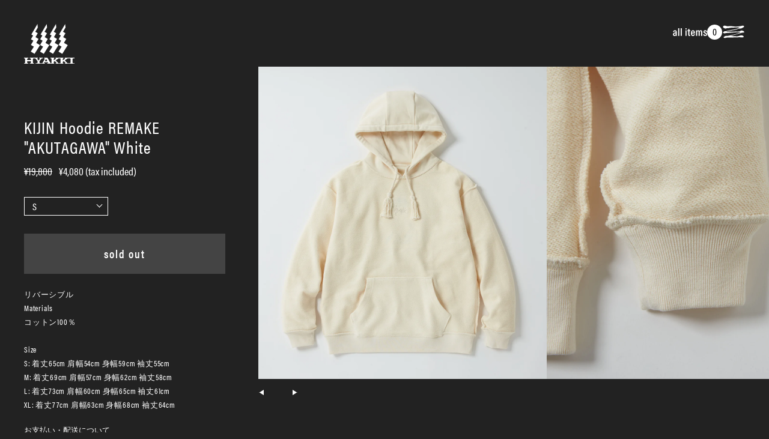

--- FILE ---
content_type: text/html; charset=utf-8
request_url: https://hyakki.jp/products/kijin-hoodie-akutagawa-white
body_size: 13151
content:
<!DOCTYPE html>
<html>
  <head>
    <meta charset="utf-8">
    <meta name="viewport" content="width=device-width, user-scalable=no, viewport-fit=cover">
    <meta http-equiv="X-UA-Compatible" content="IE=edge">
    <meta name="format-detection" content="telephone=no">
    <meta name="X-Asset-Json" content="https://storage.googleapis.com/hyakki-com-production.appspot.com/api/lookbook.js">
    <link href="//hyakki.jp/cdn/shop/t/2/assets/styles.css?v=170288565206379990841721359870" rel="stylesheet">
　　
<title>KIJIN Hoodie REMAKE &quot;AKUTAGAWA&quot; White

&ndash; hyakki Online Store</title>

    
      <meta name="description" content="リバーシブルMaterialsコットン100％SizeS: 着丈65cm 肩幅54cm 身幅59cm 袖丈55cm M: 着丈69cm 肩幅57cm 身幅62cm 袖丈58cm L: 着丈73cm 肩幅60cm 身幅65cm 袖丈61cm XL: 着丈77cm 肩幅63cm 身幅68cm 袖丈64cm ">
    

    <!-- /snippets/social-meta-tags.liquid -->


<meta property="og:site_name" content="hyakki Online Store">
<meta property="og:url" content="https://hyakki.jp/products/kijin-hoodie-akutagawa-white">
<meta property="og:title" content="KIJIN Hoodie REMAKE "AKUTAGAWA" White">
<meta property="og:type" content="product">
<meta property="og:description" content="リバーシブルMaterialsコットン100％SizeS: 着丈65cm 肩幅54cm 身幅59cm 袖丈55cm M: 着丈69cm 肩幅57cm 身幅62cm 袖丈58cm L: 着丈73cm 肩幅60cm 身幅65cm 袖丈61cm XL: 着丈77cm 肩幅63cm 身幅68cm 袖丈64cm ">


  <meta property="og:price:amount" content="4,080">
  <meta property="og:price:currency" content="JPY"><meta property="og:image" content="https://hyakki.jp/cdn/shop/products/4_71b11677-5936-4b5b-a4dd-9e29ceb21651_720x.jpg?v=1744130706">


<meta name="twitter:card" content="summary_large_image">
<meta name="twitter:title" content="KIJIN Hoodie REMAKE "AKUTAGAWA" White">
<meta name="twitter:description" content="リバーシブルMaterialsコットン100％SizeS: 着丈65cm 肩幅54cm 身幅59cm 袖丈55cm M: 着丈69cm 肩幅57cm 身幅62cm 袖丈58cm L: 着丈73cm 肩幅60cm 身幅65cm 袖丈61cm XL: 着丈77cm 肩幅63cm 身幅68cm 袖丈64cm ">


    

    <link rel="prefetch" href="//hyakki.jp/cdn/shop/t/2/assets/mask_base.jpg?v=24640616347821066161607672147" as="image">
    <link rel="prefetch" href="//hyakki.jp/cdn/shop/t/2/assets/mask_base_sp.jpg?v=140522265391592408301607672168" as="image">
    <link rel="prefetch" href="//hyakki.jp/cdn/shop/t/2/assets/logo.svg?v=101968266612229571181700211559" as="image">
    <link rel="prefetch" href="//hyakki.jp/cdn/shop/t/2/assets/gn_trigger.svg?v=46764204226237513981607672159" as="image">
    <link rel="prefetch" href="//hyakki.jp/cdn/shop/t/2/assets/gn_trigger_active.svg?v=20084510800544570031607672167" as="image">
    <link rel="prefetch" href="//hyakki.jp/cdn/shop/t/2/assets/gn_input.svg?v=129614326843177811491607672143" as="image">
    <link rel="prefetch" href="//hyakki.jp/cdn/shop/t/2/assets/gn_close.svg?v=142687368656925441371607672155" as="image">
    <link rel="prefetch" href="//hyakki.jp/cdn/shop/t/2/assets/active_indicator.svg?v=75264310821345645461607672143" as="image">
    <link rel="prefetch" href="//hyakki.jp/cdn/shop/t/2/assets/bg_logo.svg?v=98030485524378283131607672152" as="image">
    <link rel="prefetch" href="//hyakki.jp/cdn/shop/t/2/assets/bg_logo_sp.svg?v=177594104047623786161607672160" as="image">
    <link rel="prefetch" href="//hyakki.jp/cdn/shop/t/2/assets/btn_play.svg?v=2718333370196119661607672145" as="image">
    <link rel="prefetch" href="//hyakki.jp/cdn/shop/t/2/assets/contents_close.svg?v=180573174413633139851607672143" as="image">
    <link rel="prefetch" href="//hyakki.jp/cdn/shop/t/2/assets/contour_line.png?v=104199715461735933831607672146" as="image">
    <link rel="prefetch" href="//hyakki.jp/cdn/shop/t/2/assets/displacement_source.jpg?v=25738678603626310571607672146" as="image">
    <link rel="prefetch" href="//hyakki.jp/cdn/shop/t/2/assets/dummy.jpg?v=170866686874912494111607672165" as="image">
    <link rel="prefetch" href="//hyakki.jp/cdn/shop/t/2/assets/effect_left.jpg?v=132045993868174618231700820072" as="image">
    <link rel="prefetch" href="//hyakki.jp/cdn/shop/t/2/assets/effect_left_sp.jpg?v=80165952911541847461700820071" as="image">
    <link rel="prefetch" href="//hyakki.jp/cdn/shop/t/2/assets/effect_right.jpg?v=31125079224063445951700820072" as="image">
    <link rel="prefetch" href="//hyakki.jp/cdn/shop/t/2/assets/effect_right_sp.jpg?v=165684519417142396491700820071" as="image">
    <link rel="prefetch" href="//hyakki.jp/cdn/shop/t/2/assets/folder.png?v=73801802879196017481607672155" as="image">
    <link rel="prefetch" href="//hyakki.jp/cdn/shop/t/2/assets/hover.png?v=114891899227836143671607672161" as="image">
    <link rel="prefetch" href="//hyakki.jp/cdn/shop/t/2/assets/loading_outline_text.svg?v=89749351247441258741607672154" as="image">
    <link rel="prefetch" href="//hyakki.jp/cdn/shop/t/2/assets/loading_slide_text.svg?v=165182532889728357531607672153" as="image">
    <link rel="prefetch" href="//hyakki.jp/cdn/shop/t/2/assets/loading_slide_text_sp.svg?v=180223069958994814241607672154" as="image">
    <link rel="prefetch" href="//hyakki.jp/cdn/shop/t/2/assets/loading_tile.svg?v=90060667876944572971607672148" as="image">
    <link rel="prefetch" href="//hyakki.jp/cdn/shop/t/2/assets/logo1.svg?v=153973703953289466501700211560" as="image">
    <link rel="prefetch" href="//hyakki.jp/cdn/shop/t/2/assets/logo2.svg?v=63681706452685071491700211558" as="image">
    <link rel="prefetch" href="//hyakki.jp/cdn/shop/t/2/assets/logo3.svg?v=128971360374623932381700211559" as="image">
    <link rel="prefetch" href="//hyakki.jp/cdn/shop/t/2/assets/logo4.svg?v=129088052488802924531700211558" as="image">
    <link rel="prefetch" href="//hyakki.jp/cdn/shop/t/2/assets/logo5.svg?v=94752232660470802981607672167" as="image">
    <link rel="prefetch" href="//hyakki.jp/cdn/shop/t/2/assets/logo6.svg?v=111097496936599258881607672153" as="image">
    <link rel="prefetch" href="//hyakki.jp/cdn/shop/t/2/assets/logo7.svg?v=44206173029897918381607672164" as="image">
    <link rel="prefetch" href="//hyakki.jp/cdn/shop/t/2/assets/logo_displacement.jpg?v=162876425883513990771607672159" as="image">
    <link rel="prefetch" href="//hyakki.jp/cdn/shop/t/2/assets/logo_hyakki.png?v=173861921366751921721607672153" as="image">
    <link rel="prefetch" href="//hyakki.jp/cdn/shop/t/2/assets/logo_hyakki.svg?v=76833616763921260191607672143" as="image">
    <link rel="prefetch" href="//hyakki.jp/cdn/shop/t/2/assets/logo_noise.jpg?v=122431242632402400531607672154" as="image">
    <link rel="prefetch" href="//hyakki.jp/cdn/shop/t/2/assets/movie_slide.svg?v=78743823327829064741700211559" as="image">
    <link rel="prefetch" href="//hyakki.jp/cdn/shop/t/2/assets/movie_slide_sp.svg?v=71081411624655885881700211558" as="image">
    <link rel="prefetch" href="//hyakki.jp/cdn/shop/t/2/assets/noise_base.png?v=29511789463019344581607672156" as="image">
    <link rel="prefetch" href="//hyakki.jp/cdn/shop/t/2/assets/shape-mask1.svg?v=120945095683053179271607672161" as="image">
    <link rel="prefetch" href="//hyakki.jp/cdn/shop/t/2/assets/shape-mask2.svg?v=180624499745117159321607672152" as="image">
    <link rel="prefetch" href="//hyakki.jp/cdn/shop/t/2/assets/shape-mask3.svg?v=148980571061549082251607672146" as="image">
    <link rel="prefetch" href="//hyakki.jp/cdn/shop/t/2/assets/shape1.svg?v=119966436451057806361607672149" as="image">
    <link rel="prefetch" href="//hyakki.jp/cdn/shop/t/2/assets/shape2.svg?v=119489459617775524081607672160" as="image">
    <link rel="prefetch" href="//hyakki.jp/cdn/shop/t/2/assets/shape3.svg?v=41612968434133665661607672170" as="image">
    <link rel="prefetch" href="//hyakki.jp/cdn/shop/t/2/assets/splash_mask.jpg?v=54424844336800673301607672143" as="image">
    <link rel="prefetch" href="//hyakki.jp/cdn/shop/t/2/assets/wave.svg?v=173323668973949925271607672158" as="image">
    <link rel="prefetch" href="//hyakki.jp/cdn/shop/t/2/assets/setting.json?v=174749890289855849031700820070" as="text">
    <link rel="prefetch" href="//hyakki.jp/cdn/shop/t/2/assets/movie-thumb1.mp4?v=165991897740623119571700820073" as="movie">
    <link rel="prefetch" href="//hyakki.jp/cdn/shop/t/2/assets/movie-thumb2.mp4?v=50718534021264006871700820076" as="movie">

    <script>window.performance && window.performance.mark && window.performance.mark('shopify.content_for_header.start');</script><meta name="google-site-verification" content="nY3PlVIzh4aCzvhvy_d7vnn6vOFHvunsgnNTM2P_vgE">
<meta id="shopify-digital-wallet" name="shopify-digital-wallet" content="/47622848674/digital_wallets/dialog">
<meta name="shopify-checkout-api-token" content="547495b4e3ddc5042bbaad58ffa2058d">
<link rel="alternate" type="application/json+oembed" href="https://hyakki.jp/products/kijin-hoodie-akutagawa-white.oembed">
<script async="async" src="/checkouts/internal/preloads.js?locale=ja-JP"></script>
<link rel="preconnect" href="https://shop.app" crossorigin="anonymous">
<script async="async" src="https://shop.app/checkouts/internal/preloads.js?locale=ja-JP&shop_id=47622848674" crossorigin="anonymous"></script>
<script id="apple-pay-shop-capabilities" type="application/json">{"shopId":47622848674,"countryCode":"JP","currencyCode":"JPY","merchantCapabilities":["supports3DS"],"merchantId":"gid:\/\/shopify\/Shop\/47622848674","merchantName":"hyakki Online Store","requiredBillingContactFields":["postalAddress","email","phone"],"requiredShippingContactFields":["postalAddress","email","phone"],"shippingType":"shipping","supportedNetworks":["visa","masterCard","amex","jcb","discover"],"total":{"type":"pending","label":"hyakki Online Store","amount":"1.00"},"shopifyPaymentsEnabled":true,"supportsSubscriptions":true}</script>
<script id="shopify-features" type="application/json">{"accessToken":"547495b4e3ddc5042bbaad58ffa2058d","betas":["rich-media-storefront-analytics"],"domain":"hyakki.jp","predictiveSearch":false,"shopId":47622848674,"locale":"ja"}</script>
<script>var Shopify = Shopify || {};
Shopify.shop = "hyakki.myshopify.com";
Shopify.locale = "ja";
Shopify.currency = {"active":"JPY","rate":"1.0"};
Shopify.country = "JP";
Shopify.theme = {"name":"hyakki-2020","id":111546171554,"schema_name":"Themekit template theme","schema_version":"1.0.0","theme_store_id":null,"role":"main"};
Shopify.theme.handle = "null";
Shopify.theme.style = {"id":null,"handle":null};
Shopify.cdnHost = "hyakki.jp/cdn";
Shopify.routes = Shopify.routes || {};
Shopify.routes.root = "/";</script>
<script type="module">!function(o){(o.Shopify=o.Shopify||{}).modules=!0}(window);</script>
<script>!function(o){function n(){var o=[];function n(){o.push(Array.prototype.slice.apply(arguments))}return n.q=o,n}var t=o.Shopify=o.Shopify||{};t.loadFeatures=n(),t.autoloadFeatures=n()}(window);</script>
<script>
  window.ShopifyPay = window.ShopifyPay || {};
  window.ShopifyPay.apiHost = "shop.app\/pay";
  window.ShopifyPay.redirectState = null;
</script>
<script id="shop-js-analytics" type="application/json">{"pageType":"product"}</script>
<script defer="defer" async type="module" src="//hyakki.jp/cdn/shopifycloud/shop-js/modules/v2/client.init-shop-cart-sync_BJFAoJgM.ja.esm.js"></script>
<script defer="defer" async type="module" src="//hyakki.jp/cdn/shopifycloud/shop-js/modules/v2/chunk.common_BaQ0HiLN.esm.js"></script>
<script type="module">
  await import("//hyakki.jp/cdn/shopifycloud/shop-js/modules/v2/client.init-shop-cart-sync_BJFAoJgM.ja.esm.js");
await import("//hyakki.jp/cdn/shopifycloud/shop-js/modules/v2/chunk.common_BaQ0HiLN.esm.js");

  window.Shopify.SignInWithShop?.initShopCartSync?.({"fedCMEnabled":true,"windoidEnabled":true});

</script>
<script>
  window.Shopify = window.Shopify || {};
  if (!window.Shopify.featureAssets) window.Shopify.featureAssets = {};
  window.Shopify.featureAssets['shop-js'] = {"shop-cart-sync":["modules/v2/client.shop-cart-sync_D-TTwAz0.ja.esm.js","modules/v2/chunk.common_BaQ0HiLN.esm.js"],"init-fed-cm":["modules/v2/client.init-fed-cm_D1mkYA53.ja.esm.js","modules/v2/chunk.common_BaQ0HiLN.esm.js"],"init-shop-email-lookup-coordinator":["modules/v2/client.init-shop-email-lookup-coordinator_CWdwCyYB.ja.esm.js","modules/v2/chunk.common_BaQ0HiLN.esm.js"],"shop-cash-offers":["modules/v2/client.shop-cash-offers_BKFmn403.ja.esm.js","modules/v2/chunk.common_BaQ0HiLN.esm.js","modules/v2/chunk.modal_fs8e8m3G.esm.js"],"shop-button":["modules/v2/client.shop-button_BRsaFa8u.ja.esm.js","modules/v2/chunk.common_BaQ0HiLN.esm.js"],"init-windoid":["modules/v2/client.init-windoid_CwY42VUK.ja.esm.js","modules/v2/chunk.common_BaQ0HiLN.esm.js"],"avatar":["modules/v2/client.avatar_BTnouDA3.ja.esm.js"],"init-shop-cart-sync":["modules/v2/client.init-shop-cart-sync_BJFAoJgM.ja.esm.js","modules/v2/chunk.common_BaQ0HiLN.esm.js"],"shop-toast-manager":["modules/v2/client.shop-toast-manager_Bs6NgtWF.ja.esm.js","modules/v2/chunk.common_BaQ0HiLN.esm.js"],"pay-button":["modules/v2/client.pay-button_CJmvT5Ts.ja.esm.js","modules/v2/chunk.common_BaQ0HiLN.esm.js"],"shop-login-button":["modules/v2/client.shop-login-button_9i_TNwv6.ja.esm.js","modules/v2/chunk.common_BaQ0HiLN.esm.js","modules/v2/chunk.modal_fs8e8m3G.esm.js"],"init-customer-accounts-sign-up":["modules/v2/client.init-customer-accounts-sign-up_HZmdUoF2.ja.esm.js","modules/v2/client.shop-login-button_9i_TNwv6.ja.esm.js","modules/v2/chunk.common_BaQ0HiLN.esm.js","modules/v2/chunk.modal_fs8e8m3G.esm.js"],"init-shop-for-new-customer-accounts":["modules/v2/client.init-shop-for-new-customer-accounts_lOvvvdmA.ja.esm.js","modules/v2/client.shop-login-button_9i_TNwv6.ja.esm.js","modules/v2/chunk.common_BaQ0HiLN.esm.js","modules/v2/chunk.modal_fs8e8m3G.esm.js"],"init-customer-accounts":["modules/v2/client.init-customer-accounts_BhjJ4KFK.ja.esm.js","modules/v2/client.shop-login-button_9i_TNwv6.ja.esm.js","modules/v2/chunk.common_BaQ0HiLN.esm.js","modules/v2/chunk.modal_fs8e8m3G.esm.js"],"shop-follow-button":["modules/v2/client.shop-follow-button_COpB_dcQ.ja.esm.js","modules/v2/chunk.common_BaQ0HiLN.esm.js","modules/v2/chunk.modal_fs8e8m3G.esm.js"],"lead-capture":["modules/v2/client.lead-capture_BgaL5DMI.ja.esm.js","modules/v2/chunk.common_BaQ0HiLN.esm.js","modules/v2/chunk.modal_fs8e8m3G.esm.js"],"checkout-modal":["modules/v2/client.checkout-modal_C5d-xytk.ja.esm.js","modules/v2/chunk.common_BaQ0HiLN.esm.js","modules/v2/chunk.modal_fs8e8m3G.esm.js"],"shop-login":["modules/v2/client.shop-login_ByZqzcXh.ja.esm.js","modules/v2/chunk.common_BaQ0HiLN.esm.js","modules/v2/chunk.modal_fs8e8m3G.esm.js"],"payment-terms":["modules/v2/client.payment-terms_B3N_fC42.ja.esm.js","modules/v2/chunk.common_BaQ0HiLN.esm.js","modules/v2/chunk.modal_fs8e8m3G.esm.js"]};
</script>
<script id="__st">var __st={"a":47622848674,"offset":32400,"reqid":"03d0333c-663e-44bf-9692-2ca853cafcd4-1767567244","pageurl":"hyakki.jp\/products\/kijin-hoodie-akutagawa-white","u":"21c70a2e8c6f","p":"product","rtyp":"product","rid":6389422915753};</script>
<script>window.ShopifyPaypalV4VisibilityTracking = true;</script>
<script id="captcha-bootstrap">!function(){'use strict';const t='contact',e='account',n='new_comment',o=[[t,t],['blogs',n],['comments',n],[t,'customer']],c=[[e,'customer_login'],[e,'guest_login'],[e,'recover_customer_password'],[e,'create_customer']],r=t=>t.map((([t,e])=>`form[action*='/${t}']:not([data-nocaptcha='true']) input[name='form_type'][value='${e}']`)).join(','),a=t=>()=>t?[...document.querySelectorAll(t)].map((t=>t.form)):[];function s(){const t=[...o],e=r(t);return a(e)}const i='password',u='form_key',d=['recaptcha-v3-token','g-recaptcha-response','h-captcha-response',i],f=()=>{try{return window.sessionStorage}catch{return}},m='__shopify_v',_=t=>t.elements[u];function p(t,e,n=!1){try{const o=window.sessionStorage,c=JSON.parse(o.getItem(e)),{data:r}=function(t){const{data:e,action:n}=t;return t[m]||n?{data:e,action:n}:{data:t,action:n}}(c);for(const[e,n]of Object.entries(r))t.elements[e]&&(t.elements[e].value=n);n&&o.removeItem(e)}catch(o){console.error('form repopulation failed',{error:o})}}const l='form_type',E='cptcha';function T(t){t.dataset[E]=!0}const w=window,h=w.document,L='Shopify',v='ce_forms',y='captcha';let A=!1;((t,e)=>{const n=(g='f06e6c50-85a8-45c8-87d0-21a2b65856fe',I='https://cdn.shopify.com/shopifycloud/storefront-forms-hcaptcha/ce_storefront_forms_captcha_hcaptcha.v1.5.2.iife.js',D={infoText:'hCaptchaによる保護',privacyText:'プライバシー',termsText:'利用規約'},(t,e,n)=>{const o=w[L][v],c=o.bindForm;if(c)return c(t,g,e,D).then(n);var r;o.q.push([[t,g,e,D],n]),r=I,A||(h.body.append(Object.assign(h.createElement('script'),{id:'captcha-provider',async:!0,src:r})),A=!0)});var g,I,D;w[L]=w[L]||{},w[L][v]=w[L][v]||{},w[L][v].q=[],w[L][y]=w[L][y]||{},w[L][y].protect=function(t,e){n(t,void 0,e),T(t)},Object.freeze(w[L][y]),function(t,e,n,w,h,L){const[v,y,A,g]=function(t,e,n){const i=e?o:[],u=t?c:[],d=[...i,...u],f=r(d),m=r(i),_=r(d.filter((([t,e])=>n.includes(e))));return[a(f),a(m),a(_),s()]}(w,h,L),I=t=>{const e=t.target;return e instanceof HTMLFormElement?e:e&&e.form},D=t=>v().includes(t);t.addEventListener('submit',(t=>{const e=I(t);if(!e)return;const n=D(e)&&!e.dataset.hcaptchaBound&&!e.dataset.recaptchaBound,o=_(e),c=g().includes(e)&&(!o||!o.value);(n||c)&&t.preventDefault(),c&&!n&&(function(t){try{if(!f())return;!function(t){const e=f();if(!e)return;const n=_(t);if(!n)return;const o=n.value;o&&e.removeItem(o)}(t);const e=Array.from(Array(32),(()=>Math.random().toString(36)[2])).join('');!function(t,e){_(t)||t.append(Object.assign(document.createElement('input'),{type:'hidden',name:u})),t.elements[u].value=e}(t,e),function(t,e){const n=f();if(!n)return;const o=[...t.querySelectorAll(`input[type='${i}']`)].map((({name:t})=>t)),c=[...d,...o],r={};for(const[a,s]of new FormData(t).entries())c.includes(a)||(r[a]=s);n.setItem(e,JSON.stringify({[m]:1,action:t.action,data:r}))}(t,e)}catch(e){console.error('failed to persist form',e)}}(e),e.submit())}));const S=(t,e)=>{t&&!t.dataset[E]&&(n(t,e.some((e=>e===t))),T(t))};for(const o of['focusin','change'])t.addEventListener(o,(t=>{const e=I(t);D(e)&&S(e,y())}));const B=e.get('form_key'),M=e.get(l),P=B&&M;t.addEventListener('DOMContentLoaded',(()=>{const t=y();if(P)for(const e of t)e.elements[l].value===M&&p(e,B);[...new Set([...A(),...v().filter((t=>'true'===t.dataset.shopifyCaptcha))])].forEach((e=>S(e,t)))}))}(h,new URLSearchParams(w.location.search),n,t,e,['guest_login'])})(!0,!1)}();</script>
<script integrity="sha256-4kQ18oKyAcykRKYeNunJcIwy7WH5gtpwJnB7kiuLZ1E=" data-source-attribution="shopify.loadfeatures" defer="defer" src="//hyakki.jp/cdn/shopifycloud/storefront/assets/storefront/load_feature-a0a9edcb.js" crossorigin="anonymous"></script>
<script crossorigin="anonymous" defer="defer" src="//hyakki.jp/cdn/shopifycloud/storefront/assets/shopify_pay/storefront-65b4c6d7.js?v=20250812"></script>
<script data-source-attribution="shopify.dynamic_checkout.dynamic.init">var Shopify=Shopify||{};Shopify.PaymentButton=Shopify.PaymentButton||{isStorefrontPortableWallets:!0,init:function(){window.Shopify.PaymentButton.init=function(){};var t=document.createElement("script");t.src="https://hyakki.jp/cdn/shopifycloud/portable-wallets/latest/portable-wallets.ja.js",t.type="module",document.head.appendChild(t)}};
</script>
<script data-source-attribution="shopify.dynamic_checkout.buyer_consent">
  function portableWalletsHideBuyerConsent(e){var t=document.getElementById("shopify-buyer-consent"),n=document.getElementById("shopify-subscription-policy-button");t&&n&&(t.classList.add("hidden"),t.setAttribute("aria-hidden","true"),n.removeEventListener("click",e))}function portableWalletsShowBuyerConsent(e){var t=document.getElementById("shopify-buyer-consent"),n=document.getElementById("shopify-subscription-policy-button");t&&n&&(t.classList.remove("hidden"),t.removeAttribute("aria-hidden"),n.addEventListener("click",e))}window.Shopify?.PaymentButton&&(window.Shopify.PaymentButton.hideBuyerConsent=portableWalletsHideBuyerConsent,window.Shopify.PaymentButton.showBuyerConsent=portableWalletsShowBuyerConsent);
</script>
<script data-source-attribution="shopify.dynamic_checkout.cart.bootstrap">document.addEventListener("DOMContentLoaded",(function(){function t(){return document.querySelector("shopify-accelerated-checkout-cart, shopify-accelerated-checkout")}if(t())Shopify.PaymentButton.init();else{new MutationObserver((function(e,n){t()&&(Shopify.PaymentButton.init(),n.disconnect())})).observe(document.body,{childList:!0,subtree:!0})}}));
</script>
<link id="shopify-accelerated-checkout-styles" rel="stylesheet" media="screen" href="https://hyakki.jp/cdn/shopifycloud/portable-wallets/latest/accelerated-checkout-backwards-compat.css" crossorigin="anonymous">
<style id="shopify-accelerated-checkout-cart">
        #shopify-buyer-consent {
  margin-top: 1em;
  display: inline-block;
  width: 100%;
}

#shopify-buyer-consent.hidden {
  display: none;
}

#shopify-subscription-policy-button {
  background: none;
  border: none;
  padding: 0;
  text-decoration: underline;
  font-size: inherit;
  cursor: pointer;
}

#shopify-subscription-policy-button::before {
  box-shadow: none;
}

      </style>

<script>window.performance && window.performance.mark && window.performance.mark('shopify.content_for_header.end');</script> <!-- Header hook for plugins -->

    <link rel="stylesheet" href="//hyakki.jp/cdn/shop/t/2/assets/custom.css?v=90201705548496585091700212771">
    <link rel="shortcut icon" href="//hyakki.jp/cdn/shop/t/2/assets/favicon.svg?v=65831059072492450551700460758">
    <link rel="apple-touch-icon" href="//hyakki.jp/cdn/shop/t/2/assets/apple-touch-icon.png?v=123071874166807919441608694303">
<script type="text/javascript">
    (function(c,l,a,r,i,t,y){
        c[a]=c[a]||function(){(c[a].q=c[a].q||[]).push(arguments)};
        t=l.createElement(r);t.async=1;t.src="https://www.clarity.ms/tag/"+i;
        y=l.getElementsByTagName(r)[0];y.parentNode.insertBefore(t,y);
    })(window, document, "clarity", "script", "b8kdlrycaz");
</script>
  <link rel="canonical" href="https://hyakki.jp/products/kijin-hoodie-akutagawa-white">
<link href="https://monorail-edge.shopifysvc.com" rel="dns-prefetch">
<script>(function(){if ("sendBeacon" in navigator && "performance" in window) {try {var session_token_from_headers = performance.getEntriesByType('navigation')[0].serverTiming.find(x => x.name == '_s').description;} catch {var session_token_from_headers = undefined;}var session_cookie_matches = document.cookie.match(/_shopify_s=([^;]*)/);var session_token_from_cookie = session_cookie_matches && session_cookie_matches.length === 2 ? session_cookie_matches[1] : "";var session_token = session_token_from_headers || session_token_from_cookie || "";function handle_abandonment_event(e) {var entries = performance.getEntries().filter(function(entry) {return /monorail-edge.shopifysvc.com/.test(entry.name);});if (!window.abandonment_tracked && entries.length === 0) {window.abandonment_tracked = true;var currentMs = Date.now();var navigation_start = performance.timing.navigationStart;var payload = {shop_id: 47622848674,url: window.location.href,navigation_start,duration: currentMs - navigation_start,session_token,page_type: "product"};window.navigator.sendBeacon("https://monorail-edge.shopifysvc.com/v1/produce", JSON.stringify({schema_id: "online_store_buyer_site_abandonment/1.1",payload: payload,metadata: {event_created_at_ms: currentMs,event_sent_at_ms: currentMs}}));}}window.addEventListener('pagehide', handle_abandonment_event);}}());</script>
<script id="web-pixels-manager-setup">(function e(e,d,r,n,o){if(void 0===o&&(o={}),!Boolean(null===(a=null===(i=window.Shopify)||void 0===i?void 0:i.analytics)||void 0===a?void 0:a.replayQueue)){var i,a;window.Shopify=window.Shopify||{};var t=window.Shopify;t.analytics=t.analytics||{};var s=t.analytics;s.replayQueue=[],s.publish=function(e,d,r){return s.replayQueue.push([e,d,r]),!0};try{self.performance.mark("wpm:start")}catch(e){}var l=function(){var e={modern:/Edge?\/(1{2}[4-9]|1[2-9]\d|[2-9]\d{2}|\d{4,})\.\d+(\.\d+|)|Firefox\/(1{2}[4-9]|1[2-9]\d|[2-9]\d{2}|\d{4,})\.\d+(\.\d+|)|Chrom(ium|e)\/(9{2}|\d{3,})\.\d+(\.\d+|)|(Maci|X1{2}).+ Version\/(15\.\d+|(1[6-9]|[2-9]\d|\d{3,})\.\d+)([,.]\d+|)( \(\w+\)|)( Mobile\/\w+|) Safari\/|Chrome.+OPR\/(9{2}|\d{3,})\.\d+\.\d+|(CPU[ +]OS|iPhone[ +]OS|CPU[ +]iPhone|CPU IPhone OS|CPU iPad OS)[ +]+(15[._]\d+|(1[6-9]|[2-9]\d|\d{3,})[._]\d+)([._]\d+|)|Android:?[ /-](13[3-9]|1[4-9]\d|[2-9]\d{2}|\d{4,})(\.\d+|)(\.\d+|)|Android.+Firefox\/(13[5-9]|1[4-9]\d|[2-9]\d{2}|\d{4,})\.\d+(\.\d+|)|Android.+Chrom(ium|e)\/(13[3-9]|1[4-9]\d|[2-9]\d{2}|\d{4,})\.\d+(\.\d+|)|SamsungBrowser\/([2-9]\d|\d{3,})\.\d+/,legacy:/Edge?\/(1[6-9]|[2-9]\d|\d{3,})\.\d+(\.\d+|)|Firefox\/(5[4-9]|[6-9]\d|\d{3,})\.\d+(\.\d+|)|Chrom(ium|e)\/(5[1-9]|[6-9]\d|\d{3,})\.\d+(\.\d+|)([\d.]+$|.*Safari\/(?![\d.]+ Edge\/[\d.]+$))|(Maci|X1{2}).+ Version\/(10\.\d+|(1[1-9]|[2-9]\d|\d{3,})\.\d+)([,.]\d+|)( \(\w+\)|)( Mobile\/\w+|) Safari\/|Chrome.+OPR\/(3[89]|[4-9]\d|\d{3,})\.\d+\.\d+|(CPU[ +]OS|iPhone[ +]OS|CPU[ +]iPhone|CPU IPhone OS|CPU iPad OS)[ +]+(10[._]\d+|(1[1-9]|[2-9]\d|\d{3,})[._]\d+)([._]\d+|)|Android:?[ /-](13[3-9]|1[4-9]\d|[2-9]\d{2}|\d{4,})(\.\d+|)(\.\d+|)|Mobile Safari.+OPR\/([89]\d|\d{3,})\.\d+\.\d+|Android.+Firefox\/(13[5-9]|1[4-9]\d|[2-9]\d{2}|\d{4,})\.\d+(\.\d+|)|Android.+Chrom(ium|e)\/(13[3-9]|1[4-9]\d|[2-9]\d{2}|\d{4,})\.\d+(\.\d+|)|Android.+(UC? ?Browser|UCWEB|U3)[ /]?(15\.([5-9]|\d{2,})|(1[6-9]|[2-9]\d|\d{3,})\.\d+)\.\d+|SamsungBrowser\/(5\.\d+|([6-9]|\d{2,})\.\d+)|Android.+MQ{2}Browser\/(14(\.(9|\d{2,})|)|(1[5-9]|[2-9]\d|\d{3,})(\.\d+|))(\.\d+|)|K[Aa][Ii]OS\/(3\.\d+|([4-9]|\d{2,})\.\d+)(\.\d+|)/},d=e.modern,r=e.legacy,n=navigator.userAgent;return n.match(d)?"modern":n.match(r)?"legacy":"unknown"}(),u="modern"===l?"modern":"legacy",c=(null!=n?n:{modern:"",legacy:""})[u],f=function(e){return[e.baseUrl,"/wpm","/b",e.hashVersion,"modern"===e.buildTarget?"m":"l",".js"].join("")}({baseUrl:d,hashVersion:r,buildTarget:u}),m=function(e){var d=e.version,r=e.bundleTarget,n=e.surface,o=e.pageUrl,i=e.monorailEndpoint;return{emit:function(e){var a=e.status,t=e.errorMsg,s=(new Date).getTime(),l=JSON.stringify({metadata:{event_sent_at_ms:s},events:[{schema_id:"web_pixels_manager_load/3.1",payload:{version:d,bundle_target:r,page_url:o,status:a,surface:n,error_msg:t},metadata:{event_created_at_ms:s}}]});if(!i)return console&&console.warn&&console.warn("[Web Pixels Manager] No Monorail endpoint provided, skipping logging."),!1;try{return self.navigator.sendBeacon.bind(self.navigator)(i,l)}catch(e){}var u=new XMLHttpRequest;try{return u.open("POST",i,!0),u.setRequestHeader("Content-Type","text/plain"),u.send(l),!0}catch(e){return console&&console.warn&&console.warn("[Web Pixels Manager] Got an unhandled error while logging to Monorail."),!1}}}}({version:r,bundleTarget:l,surface:e.surface,pageUrl:self.location.href,monorailEndpoint:e.monorailEndpoint});try{o.browserTarget=l,function(e){var d=e.src,r=e.async,n=void 0===r||r,o=e.onload,i=e.onerror,a=e.sri,t=e.scriptDataAttributes,s=void 0===t?{}:t,l=document.createElement("script"),u=document.querySelector("head"),c=document.querySelector("body");if(l.async=n,l.src=d,a&&(l.integrity=a,l.crossOrigin="anonymous"),s)for(var f in s)if(Object.prototype.hasOwnProperty.call(s,f))try{l.dataset[f]=s[f]}catch(e){}if(o&&l.addEventListener("load",o),i&&l.addEventListener("error",i),u)u.appendChild(l);else{if(!c)throw new Error("Did not find a head or body element to append the script");c.appendChild(l)}}({src:f,async:!0,onload:function(){if(!function(){var e,d;return Boolean(null===(d=null===(e=window.Shopify)||void 0===e?void 0:e.analytics)||void 0===d?void 0:d.initialized)}()){var d=window.webPixelsManager.init(e)||void 0;if(d){var r=window.Shopify.analytics;r.replayQueue.forEach((function(e){var r=e[0],n=e[1],o=e[2];d.publishCustomEvent(r,n,o)})),r.replayQueue=[],r.publish=d.publishCustomEvent,r.visitor=d.visitor,r.initialized=!0}}},onerror:function(){return m.emit({status:"failed",errorMsg:"".concat(f," has failed to load")})},sri:function(e){var d=/^sha384-[A-Za-z0-9+/=]+$/;return"string"==typeof e&&d.test(e)}(c)?c:"",scriptDataAttributes:o}),m.emit({status:"loading"})}catch(e){m.emit({status:"failed",errorMsg:(null==e?void 0:e.message)||"Unknown error"})}}})({shopId: 47622848674,storefrontBaseUrl: "https://hyakki.jp",extensionsBaseUrl: "https://extensions.shopifycdn.com/cdn/shopifycloud/web-pixels-manager",monorailEndpoint: "https://monorail-edge.shopifysvc.com/unstable/produce_batch",surface: "storefront-renderer",enabledBetaFlags: ["2dca8a86","a0d5f9d2"],webPixelsConfigList: [{"id":"534544553","configuration":"{\"config\":\"{\\\"pixel_id\\\":\\\"G-0Y0KJ6FLEE\\\",\\\"target_country\\\":\\\"JP\\\",\\\"gtag_events\\\":[{\\\"type\\\":\\\"begin_checkout\\\",\\\"action_label\\\":\\\"G-0Y0KJ6FLEE\\\"},{\\\"type\\\":\\\"search\\\",\\\"action_label\\\":\\\"G-0Y0KJ6FLEE\\\"},{\\\"type\\\":\\\"view_item\\\",\\\"action_label\\\":[\\\"G-0Y0KJ6FLEE\\\",\\\"MC-X1WN5GSVBH\\\"]},{\\\"type\\\":\\\"purchase\\\",\\\"action_label\\\":[\\\"G-0Y0KJ6FLEE\\\",\\\"MC-X1WN5GSVBH\\\"]},{\\\"type\\\":\\\"page_view\\\",\\\"action_label\\\":[\\\"G-0Y0KJ6FLEE\\\",\\\"MC-X1WN5GSVBH\\\"]},{\\\"type\\\":\\\"add_payment_info\\\",\\\"action_label\\\":\\\"G-0Y0KJ6FLEE\\\"},{\\\"type\\\":\\\"add_to_cart\\\",\\\"action_label\\\":\\\"G-0Y0KJ6FLEE\\\"}],\\\"enable_monitoring_mode\\\":false}\"}","eventPayloadVersion":"v1","runtimeContext":"OPEN","scriptVersion":"b2a88bafab3e21179ed38636efcd8a93","type":"APP","apiClientId":1780363,"privacyPurposes":[],"dataSharingAdjustments":{"protectedCustomerApprovalScopes":["read_customer_address","read_customer_email","read_customer_name","read_customer_personal_data","read_customer_phone"]}},{"id":"282362025","configuration":"{\"pixel_id\":\"139674037976224\",\"pixel_type\":\"facebook_pixel\",\"metaapp_system_user_token\":\"-\"}","eventPayloadVersion":"v1","runtimeContext":"OPEN","scriptVersion":"ca16bc87fe92b6042fbaa3acc2fbdaa6","type":"APP","apiClientId":2329312,"privacyPurposes":["ANALYTICS","MARKETING","SALE_OF_DATA"],"dataSharingAdjustments":{"protectedCustomerApprovalScopes":["read_customer_address","read_customer_email","read_customer_name","read_customer_personal_data","read_customer_phone"]}},{"id":"127303849","configuration":"{\"tagID\":\"2613810097634\"}","eventPayloadVersion":"v1","runtimeContext":"STRICT","scriptVersion":"18031546ee651571ed29edbe71a3550b","type":"APP","apiClientId":3009811,"privacyPurposes":["ANALYTICS","MARKETING","SALE_OF_DATA"],"dataSharingAdjustments":{"protectedCustomerApprovalScopes":["read_customer_address","read_customer_email","read_customer_name","read_customer_personal_data","read_customer_phone"]}},{"id":"94339241","eventPayloadVersion":"v1","runtimeContext":"LAX","scriptVersion":"1","type":"CUSTOM","privacyPurposes":["ANALYTICS"],"name":"Google Analytics tag (migrated)"},{"id":"shopify-app-pixel","configuration":"{}","eventPayloadVersion":"v1","runtimeContext":"STRICT","scriptVersion":"0450","apiClientId":"shopify-pixel","type":"APP","privacyPurposes":["ANALYTICS","MARKETING"]},{"id":"shopify-custom-pixel","eventPayloadVersion":"v1","runtimeContext":"LAX","scriptVersion":"0450","apiClientId":"shopify-pixel","type":"CUSTOM","privacyPurposes":["ANALYTICS","MARKETING"]}],isMerchantRequest: false,initData: {"shop":{"name":"hyakki Online Store","paymentSettings":{"currencyCode":"JPY"},"myshopifyDomain":"hyakki.myshopify.com","countryCode":"JP","storefrontUrl":"https:\/\/hyakki.jp"},"customer":null,"cart":null,"checkout":null,"productVariants":[{"price":{"amount":4080.0,"currencyCode":"JPY"},"product":{"title":"KIJIN Hoodie REMAKE \"AKUTAGAWA\" White","vendor":"hyakki","id":"6389422915753","untranslatedTitle":"KIJIN Hoodie REMAKE \"AKUTAGAWA\" White","url":"\/products\/kijin-hoodie-akutagawa-white","type":"tops"},"id":"38408692498601","image":{"src":"\/\/hyakki.jp\/cdn\/shop\/products\/4_71b11677-5936-4b5b-a4dd-9e29ceb21651.jpg?v=1744130706"},"sku":"H0230002EF0502","title":"S","untranslatedTitle":"S"},{"price":{"amount":4080.0,"currencyCode":"JPY"},"product":{"title":"KIJIN Hoodie REMAKE \"AKUTAGAWA\" White","vendor":"hyakki","id":"6389422915753","untranslatedTitle":"KIJIN Hoodie REMAKE \"AKUTAGAWA\" White","url":"\/products\/kijin-hoodie-akutagawa-white","type":"tops"},"id":"38408692531369","image":{"src":"\/\/hyakki.jp\/cdn\/shop\/products\/4_71b11677-5936-4b5b-a4dd-9e29ceb21651.jpg?v=1744130706"},"sku":"H0230002EF0503","title":"M","untranslatedTitle":"M"},{"price":{"amount":4080.0,"currencyCode":"JPY"},"product":{"title":"KIJIN Hoodie REMAKE \"AKUTAGAWA\" White","vendor":"hyakki","id":"6389422915753","untranslatedTitle":"KIJIN Hoodie REMAKE \"AKUTAGAWA\" White","url":"\/products\/kijin-hoodie-akutagawa-white","type":"tops"},"id":"38408692564137","image":{"src":"\/\/hyakki.jp\/cdn\/shop\/products\/4_71b11677-5936-4b5b-a4dd-9e29ceb21651.jpg?v=1744130706"},"sku":"H0230002EF0504","title":"L","untranslatedTitle":"L"},{"price":{"amount":4080.0,"currencyCode":"JPY"},"product":{"title":"KIJIN Hoodie REMAKE \"AKUTAGAWA\" White","vendor":"hyakki","id":"6389422915753","untranslatedTitle":"KIJIN Hoodie REMAKE \"AKUTAGAWA\" White","url":"\/products\/kijin-hoodie-akutagawa-white","type":"tops"},"id":"38408692596905","image":{"src":"\/\/hyakki.jp\/cdn\/shop\/products\/4_71b11677-5936-4b5b-a4dd-9e29ceb21651.jpg?v=1744130706"},"sku":"H0230002EF0505","title":"XL","untranslatedTitle":"XL"}],"purchasingCompany":null},},"https://hyakki.jp/cdn","da62cc92w68dfea28pcf9825a4m392e00d0",{"modern":"","legacy":""},{"shopId":"47622848674","storefrontBaseUrl":"https:\/\/hyakki.jp","extensionBaseUrl":"https:\/\/extensions.shopifycdn.com\/cdn\/shopifycloud\/web-pixels-manager","surface":"storefront-renderer","enabledBetaFlags":"[\"2dca8a86\", \"a0d5f9d2\"]","isMerchantRequest":"false","hashVersion":"da62cc92w68dfea28pcf9825a4m392e00d0","publish":"custom","events":"[[\"page_viewed\",{}],[\"product_viewed\",{\"productVariant\":{\"price\":{\"amount\":4080.0,\"currencyCode\":\"JPY\"},\"product\":{\"title\":\"KIJIN Hoodie REMAKE \\\"AKUTAGAWA\\\" White\",\"vendor\":\"hyakki\",\"id\":\"6389422915753\",\"untranslatedTitle\":\"KIJIN Hoodie REMAKE \\\"AKUTAGAWA\\\" White\",\"url\":\"\/products\/kijin-hoodie-akutagawa-white\",\"type\":\"tops\"},\"id\":\"38408692498601\",\"image\":{\"src\":\"\/\/hyakki.jp\/cdn\/shop\/products\/4_71b11677-5936-4b5b-a4dd-9e29ceb21651.jpg?v=1744130706\"},\"sku\":\"H0230002EF0502\",\"title\":\"S\",\"untranslatedTitle\":\"S\"}}]]"});</script><script>
  window.ShopifyAnalytics = window.ShopifyAnalytics || {};
  window.ShopifyAnalytics.meta = window.ShopifyAnalytics.meta || {};
  window.ShopifyAnalytics.meta.currency = 'JPY';
  var meta = {"product":{"id":6389422915753,"gid":"gid:\/\/shopify\/Product\/6389422915753","vendor":"hyakki","type":"tops","handle":"kijin-hoodie-akutagawa-white","variants":[{"id":38408692498601,"price":408000,"name":"KIJIN Hoodie REMAKE \"AKUTAGAWA\" White - S","public_title":"S","sku":"H0230002EF0502"},{"id":38408692531369,"price":408000,"name":"KIJIN Hoodie REMAKE \"AKUTAGAWA\" White - M","public_title":"M","sku":"H0230002EF0503"},{"id":38408692564137,"price":408000,"name":"KIJIN Hoodie REMAKE \"AKUTAGAWA\" White - L","public_title":"L","sku":"H0230002EF0504"},{"id":38408692596905,"price":408000,"name":"KIJIN Hoodie REMAKE \"AKUTAGAWA\" White - XL","public_title":"XL","sku":"H0230002EF0505"}],"remote":false},"page":{"pageType":"product","resourceType":"product","resourceId":6389422915753,"requestId":"03d0333c-663e-44bf-9692-2ca853cafcd4-1767567244"}};
  for (var attr in meta) {
    window.ShopifyAnalytics.meta[attr] = meta[attr];
  }
</script>
<script class="analytics">
  (function () {
    var customDocumentWrite = function(content) {
      var jquery = null;

      if (window.jQuery) {
        jquery = window.jQuery;
      } else if (window.Checkout && window.Checkout.$) {
        jquery = window.Checkout.$;
      }

      if (jquery) {
        jquery('body').append(content);
      }
    };

    var hasLoggedConversion = function(token) {
      if (token) {
        return document.cookie.indexOf('loggedConversion=' + token) !== -1;
      }
      return false;
    }

    var setCookieIfConversion = function(token) {
      if (token) {
        var twoMonthsFromNow = new Date(Date.now());
        twoMonthsFromNow.setMonth(twoMonthsFromNow.getMonth() + 2);

        document.cookie = 'loggedConversion=' + token + '; expires=' + twoMonthsFromNow;
      }
    }

    var trekkie = window.ShopifyAnalytics.lib = window.trekkie = window.trekkie || [];
    if (trekkie.integrations) {
      return;
    }
    trekkie.methods = [
      'identify',
      'page',
      'ready',
      'track',
      'trackForm',
      'trackLink'
    ];
    trekkie.factory = function(method) {
      return function() {
        var args = Array.prototype.slice.call(arguments);
        args.unshift(method);
        trekkie.push(args);
        return trekkie;
      };
    };
    for (var i = 0; i < trekkie.methods.length; i++) {
      var key = trekkie.methods[i];
      trekkie[key] = trekkie.factory(key);
    }
    trekkie.load = function(config) {
      trekkie.config = config || {};
      trekkie.config.initialDocumentCookie = document.cookie;
      var first = document.getElementsByTagName('script')[0];
      var script = document.createElement('script');
      script.type = 'text/javascript';
      script.onerror = function(e) {
        var scriptFallback = document.createElement('script');
        scriptFallback.type = 'text/javascript';
        scriptFallback.onerror = function(error) {
                var Monorail = {
      produce: function produce(monorailDomain, schemaId, payload) {
        var currentMs = new Date().getTime();
        var event = {
          schema_id: schemaId,
          payload: payload,
          metadata: {
            event_created_at_ms: currentMs,
            event_sent_at_ms: currentMs
          }
        };
        return Monorail.sendRequest("https://" + monorailDomain + "/v1/produce", JSON.stringify(event));
      },
      sendRequest: function sendRequest(endpointUrl, payload) {
        // Try the sendBeacon API
        if (window && window.navigator && typeof window.navigator.sendBeacon === 'function' && typeof window.Blob === 'function' && !Monorail.isIos12()) {
          var blobData = new window.Blob([payload], {
            type: 'text/plain'
          });

          if (window.navigator.sendBeacon(endpointUrl, blobData)) {
            return true;
          } // sendBeacon was not successful

        } // XHR beacon

        var xhr = new XMLHttpRequest();

        try {
          xhr.open('POST', endpointUrl);
          xhr.setRequestHeader('Content-Type', 'text/plain');
          xhr.send(payload);
        } catch (e) {
          console.log(e);
        }

        return false;
      },
      isIos12: function isIos12() {
        return window.navigator.userAgent.lastIndexOf('iPhone; CPU iPhone OS 12_') !== -1 || window.navigator.userAgent.lastIndexOf('iPad; CPU OS 12_') !== -1;
      }
    };
    Monorail.produce('monorail-edge.shopifysvc.com',
      'trekkie_storefront_load_errors/1.1',
      {shop_id: 47622848674,
      theme_id: 111546171554,
      app_name: "storefront",
      context_url: window.location.href,
      source_url: "//hyakki.jp/cdn/s/trekkie.storefront.8f32c7f0b513e73f3235c26245676203e1209161.min.js"});

        };
        scriptFallback.async = true;
        scriptFallback.src = '//hyakki.jp/cdn/s/trekkie.storefront.8f32c7f0b513e73f3235c26245676203e1209161.min.js';
        first.parentNode.insertBefore(scriptFallback, first);
      };
      script.async = true;
      script.src = '//hyakki.jp/cdn/s/trekkie.storefront.8f32c7f0b513e73f3235c26245676203e1209161.min.js';
      first.parentNode.insertBefore(script, first);
    };
    trekkie.load(
      {"Trekkie":{"appName":"storefront","development":false,"defaultAttributes":{"shopId":47622848674,"isMerchantRequest":null,"themeId":111546171554,"themeCityHash":"4390853320827496970","contentLanguage":"ja","currency":"JPY","eventMetadataId":"c2b049f1-82bb-4399-b4f4-6e3c8005d376"},"isServerSideCookieWritingEnabled":true,"monorailRegion":"shop_domain","enabledBetaFlags":["65f19447"]},"Session Attribution":{},"S2S":{"facebookCapiEnabled":true,"source":"trekkie-storefront-renderer","apiClientId":580111}}
    );

    var loaded = false;
    trekkie.ready(function() {
      if (loaded) return;
      loaded = true;

      window.ShopifyAnalytics.lib = window.trekkie;

      var originalDocumentWrite = document.write;
      document.write = customDocumentWrite;
      try { window.ShopifyAnalytics.merchantGoogleAnalytics.call(this); } catch(error) {};
      document.write = originalDocumentWrite;

      window.ShopifyAnalytics.lib.page(null,{"pageType":"product","resourceType":"product","resourceId":6389422915753,"requestId":"03d0333c-663e-44bf-9692-2ca853cafcd4-1767567244","shopifyEmitted":true});

      var match = window.location.pathname.match(/checkouts\/(.+)\/(thank_you|post_purchase)/)
      var token = match? match[1]: undefined;
      if (!hasLoggedConversion(token)) {
        setCookieIfConversion(token);
        window.ShopifyAnalytics.lib.track("Viewed Product",{"currency":"JPY","variantId":38408692498601,"productId":6389422915753,"productGid":"gid:\/\/shopify\/Product\/6389422915753","name":"KIJIN Hoodie REMAKE \"AKUTAGAWA\" White - S","price":"4080","sku":"H0230002EF0502","brand":"hyakki","variant":"S","category":"tops","nonInteraction":true,"remote":false},undefined,undefined,{"shopifyEmitted":true});
      window.ShopifyAnalytics.lib.track("monorail:\/\/trekkie_storefront_viewed_product\/1.1",{"currency":"JPY","variantId":38408692498601,"productId":6389422915753,"productGid":"gid:\/\/shopify\/Product\/6389422915753","name":"KIJIN Hoodie REMAKE \"AKUTAGAWA\" White - S","price":"4080","sku":"H0230002EF0502","brand":"hyakki","variant":"S","category":"tops","nonInteraction":true,"remote":false,"referer":"https:\/\/hyakki.jp\/products\/kijin-hoodie-akutagawa-white"});
      }
    });


        var eventsListenerScript = document.createElement('script');
        eventsListenerScript.async = true;
        eventsListenerScript.src = "//hyakki.jp/cdn/shopifycloud/storefront/assets/shop_events_listener-3da45d37.js";
        document.getElementsByTagName('head')[0].appendChild(eventsListenerScript);

})();</script>
  <script>
  if (!window.ga || (window.ga && typeof window.ga !== 'function')) {
    window.ga = function ga() {
      (window.ga.q = window.ga.q || []).push(arguments);
      if (window.Shopify && window.Shopify.analytics && typeof window.Shopify.analytics.publish === 'function') {
        window.Shopify.analytics.publish("ga_stub_called", {}, {sendTo: "google_osp_migration"});
      }
      console.error("Shopify's Google Analytics stub called with:", Array.from(arguments), "\nSee https://help.shopify.com/manual/promoting-marketing/pixels/pixel-migration#google for more information.");
    };
    if (window.Shopify && window.Shopify.analytics && typeof window.Shopify.analytics.publish === 'function') {
      window.Shopify.analytics.publish("ga_stub_initialized", {}, {sendTo: "google_osp_migration"});
    }
  }
</script>
<script
  defer
  src="https://hyakki.jp/cdn/shopifycloud/perf-kit/shopify-perf-kit-2.1.2.min.js"
  data-application="storefront-renderer"
  data-shop-id="47622848674"
  data-render-region="gcp-us-central1"
  data-page-type="product"
  data-theme-instance-id="111546171554"
  data-theme-name="Themekit template theme"
  data-theme-version="1.0.0"
  data-monorail-region="shop_domain"
  data-resource-timing-sampling-rate="10"
  data-shs="true"
  data-shs-beacon="true"
  data-shs-export-with-fetch="true"
  data-shs-logs-sample-rate="1"
  data-shs-beacon-endpoint="https://hyakki.jp/api/collect"
></script>
</head>
  <body>
    <div id="shopify-section-body-preppend" class="shopify-section"><script src="//hyakki.jp/cdn/shop/t/2/assets/front.js?v=65400009278977630671607672507"></script>
</div>

    

    <div id="shopify-section-header" class="shopify-section"><header class="l-header js-header"></header>
</div>
    <div id="shopify-section-cart" class="shopify-section"><div class="l-cart js-cart" style="display: none; opacity: 0;">
  <div class="l-cart__close"></div>
  <div class="l-cart__inner is-cart-present" style="display: none;">
    <ul class="l-cart__list js-cart-list">
    </ul>
    <div class="l-cart__total">
      <dl>
        <dt>sub total</dt>
        <dd class="js-cart-total"></dd>
      </dl>
    </div>
    <div class="l-cart__tool">
      <p class="l-cart__tool-link"><a href="/pages/law/">Policy</a></p>
      <button class="c-btn__cart" type="button" onclick="location.href = '/checkout';"><span>check out</span></button>
    </div>
  </div>
  <div class="l-cart__inner is-cart-empty" style="display: none;">
    <div class="l-cart__text">Your cart is empty</div>
    <div class="l-cart__total"></div>
    <div class="l-cart__tool">
      <p class="l-cart__tool-link"><a href="/pages/law/">Policy</a></p>
      <button class="c-btn__cart" type="submit" disabled=""><span>check out</span></button>
    </div>
  </div>
</div>
</div>
    




<script>
  window.availableVariants = [];
</script>



<div class="l-main">
  <main id="main">
    <section class="p-product js-height-pc js-inview" data-inview="fade">
      <form action="/cart/add" method="post" enctype="multipart/form-data" id="AddToCartForm">
        <div class="p-product__inner">
          <div class="p-product__item">
            <h2 class="p-product__item-ttl">KIJIN Hoodie REMAKE "AKUTAGAWA" White</h2>
            
            <div class="p-product__item-price">
              <span class="p-product__item-lineThrough">¥19,800</span>
              <span class="p-product__item-currentPrice">¥4,080</span>
               (tax included)
            </div>
            
            <div class="p-product__item-select">
            
              <dl>
                <dt>サイズ</dt>
                <dd>
                  <div class="c-select__current js-select-current js-select-click"><span>--</span></div>
                  <ul class="c-select__list js-select js-select-clickArea">
                  
                    <li class="js-select__list">
                      <input type="radio" name="サイズ" id="サイズ1" value="S" checked>
                      <label for="サイズ1">S</label>
                    </li>
                  
                    <li class="js-select__list">
                      <input type="radio" name="サイズ" id="サイズ2" value="M">
                      <label for="サイズ2">M</label>
                    </li>
                  
                    <li class="js-select__list">
                      <input type="radio" name="サイズ" id="サイズ3" value="L">
                      <label for="サイズ3">L</label>
                    </li>
                  
                    <li class="js-select__list">
                      <input type="radio" name="サイズ" id="サイズ4" value="XL">
                      <label for="サイズ4">XL</label>
                    </li>
                  
                  </ul>
                </dd>
              </dl>
            
            </div>
            <select id="variant-select" name="id" style="display: none;">
              
                <option value="38408692498601" data-price="¥4,080" data-compare-at-price="¥19,800" selected>S</option>
              
                <option value="38408692531369" data-price="¥4,080" data-compare-at-price="¥19,800" >M</option>
              
                <option value="38408692564137" data-price="¥4,080" data-compare-at-price="¥19,800" >L</option>
              
                <option value="38408692596905" data-price="¥4,080" data-compare-at-price="¥19,800" >XL</option>
              
            </select>
            <div class="p-product__item-btn">
              <button type="submit" name="add" class="c-btn__submit" id="AddToCart" disabled>
                
                <span>sold out</span>
                
              </button>
            </div>
            <div class="p-product__material"><meta charset="utf-8">
<p data-mce-fragment="1"><span data-mce-fragment="1">リバーシブル<br>Materials</span><br data-mce-fragment="1"><span data-mce-fragment="1">コットン100％<br></span><span data-mce-fragment="1"><br>Size</span><br data-mce-fragment="1"><span data-mce-fragment="1">S: 着丈65cm 肩幅54cm 身幅59cm 袖丈55cm </span><br data-mce-fragment="1"><span data-mce-fragment="1">M: 着丈69cm 肩幅57cm 身幅62cm 袖丈58cm </span><br data-mce-fragment="1"><span data-mce-fragment="1">L: 着丈73cm 肩幅60cm 身幅65cm 袖丈61cm </span><br data-mce-fragment="1"><span data-mce-fragment="1">XL: 着丈77cm 肩幅63cm 身幅68cm 袖丈64cm </span></p>
<style type="text/css"><!--
td {border: 1px solid #ccc;}br {mso-data-placement:same-cell;}
--></style></div>
            <p><a href="https://hyakki.jp/pages/law/" target="_blank">お支払い・配送について</a></p>
            <p class="p-product__related-items-titl">related items</p>
            <div class="p-product__related-items">
            
            
              
              
                
              
              
                
              
              
                
              
              
                
              
              
                
              
              
                
              
              
                
              
              
                
              
              
                
              
              
                
              
              
                
              
              
                
              
              
                
              
              
                
              
              
                
              
              
                
              
              
                
              
              
                
              
              
                
              
              
                
              
              
                
              
              
                
              
              
                
              
              
                
              
              
                
              
              
                
              
              
                
              
              
                
              
              
                
              
              
                
              
              
                
              
              
                
              
              
                
              
              
                
              
              
                
            
              <style>.p-product__related-items, .p-product__related-items-titl { display: none; }</style>
            
            </div>
          </div>
          <div class="p-product__photo">
            <div class="p-product__photo-inner">
              <div class="p-product__photo-list swiper-container js-product">
                <ul class="swiper-wrapper">
                
                  <li class="swiper-slide">
                    <figure style="background-image: url(//hyakki.jp/cdn/shop/products/4_71b11677-5936-4b5b-a4dd-9e29ceb21651.jpg?v=1744130706);"></figure>
                  </li>
                
                  <li class="swiper-slide">
                    <figure style="background-image: url(//hyakki.jp/cdn/shop/products/6_c68242a8-1b41-450f-9fd9-2156f6647f23.jpg?v=1744130706);"></figure>
                  </li>
                
                  <li class="swiper-slide">
                    <figure style="background-image: url(//hyakki.jp/cdn/shop/products/7_eeb7124d-b4b1-4078-a7de-eb36bfaae0b2.jpg?v=1744130706);"></figure>
                  </li>
                
                  <li class="swiper-slide">
                    <figure style="background-image: url(//hyakki.jp/cdn/shop/products/8_99f1733e-e4cc-4e32-8497-5ded015f995b.jpg?v=1744130706);"></figure>
                  </li>
                
                  <li class="swiper-slide">
                    <figure style="background-image: url(//hyakki.jp/cdn/shop/products/10_53f238c9-d1f9-4eb0-ae96-e8f7c7cc0563.jpg?v=1744130706);"></figure>
                  </li>
                
                  <li class="swiper-slide">
                    <figure style="background-image: url(//hyakki.jp/cdn/shop/products/11.jpg?v=1744130706);"></figure>
                  </li>
                
                  <li class="swiper-slide">
                    <figure style="background-image: url(//hyakki.jp/cdn/shop/products/12_bb8ead14-075d-45c6-97e6-0d7530761879.jpg?v=1744130706);"></figure>
                  </li>
                
                  <li class="swiper-slide">
                    <figure style="background-image: url(//hyakki.jp/cdn/shop/products/13_6879a584-997d-4585-bfd2-8d83ae19799a.jpg?v=1744130706);"></figure>
                  </li>
                
                  <li class="swiper-slide">
                    <figure style="background-image: url(//hyakki.jp/cdn/shop/products/14_1103f560-5937-4e99-9fc3-de1c557f31c9.jpg?v=1744130706);"></figure>
                  </li>
                
                  <li class="swiper-slide">
                    <figure style="background-image: url(//hyakki.jp/cdn/shop/products/15_b3923114-dbec-4025-bb17-35d035296f97.jpg?v=1744130706);"></figure>
                  </li>
                
                  <li class="swiper-slide">
                    <figure style="background-image: url(//hyakki.jp/cdn/shop/products/16_f9920b04-4e56-4842-997e-bdfe54511267.jpg?v=1744130707);"></figure>
                  </li>
                
                  <li class="swiper-slide">
                    <figure style="background-image: url(//hyakki.jp/cdn/shop/products/17_6e3c306c-59f7-4e63-b8bc-fd845d206873.jpg?v=1744130707);"></figure>
                  </li>
                
                </ul>
              </div>
              <div class="swiper-button-prev js-product-prev"></div>
              <div class="swiper-button-next js-product-next"></div>
            </div>
          </div>
        </div>
      </form>
    </section>
  </main>
</div>

    <div id="shopify-section-footer" class="shopify-section"><footer class="l-footer js-footer"></footer>
</div>

    

    <div id="shopify-section-body-append" class="shopify-section"><script src="//hyakki.jp/cdn/shop/t/2/assets/vendor.js?v=167068747255206893691701758298"></script>
<script src="//hyakki.jp/cdn/shop/t/2/assets/vendor_primary.js?v=17573251120695233871689902223"></script>
<script src="//hyakki.jp/cdn/shop/t/2/assets/bundle_primary.js?v=46984086778838991421700460759"></script>
<script src="//hyakki.jp/cdn/shop/t/2/assets/scripts.js?v=137818426320962389171721359870"></script>
</div>

    
  </body>
</html>


--- FILE ---
content_type: text/css
request_url: https://hyakki.jp/cdn/shop/t/2/assets/styles.css?v=170288565206379990841721359870
body_size: 8782
content:
@import"https://use.typekit.net/asn8vpx.css";@charset "UTF-8";/*! normalize.css v8.0.1 | MIT License | github.com/necolas/normalize.css */html{line-height:1.15;-webkit-text-size-adjust:100%}body{margin:0}main{display:block}h1{font-size:2em;margin:.67em 0}hr{-webkit-box-sizing:content-box;box-sizing:content-box;height:0;overflow:visible}pre{font-family:monospace,monospace;font-size:1em}a{background-color:transparent}abbr[title]{border-bottom:none;text-decoration:underline;-webkit-text-decoration:underline dotted;text-decoration:underline dotted}b,strong{font-weight:bolder}code,kbd,samp{font-family:monospace,monospace;font-size:1em}small{font-size:80%}sub,sup{font-size:75%;line-height:0;position:relative;vertical-align:baseline}sub{bottom:-.25em}sup{top:-.5em}img{border-style:none}button,input,optgroup,select,textarea{font-family:inherit;font-size:100%;line-height:1.15;margin:0}button,input{overflow:visible}button,select{text-transform:none}button,[type=button],[type=reset],[type=submit]{-webkit-appearance:button}button::-moz-focus-inner,[type=button]::-moz-focus-inner,[type=reset]::-moz-focus-inner,[type=submit]::-moz-focus-inner{border-style:none;padding:0}button:-moz-focusring,[type=button]:-moz-focusring,[type=reset]:-moz-focusring,[type=submit]:-moz-focusring{outline:1px dotted ButtonText}fieldset{padding:.35em .75em .625em}legend{-webkit-box-sizing:border-box;box-sizing:border-box;color:inherit;display:table;max-width:100%;padding:0;white-space:normal}progress{vertical-align:baseline}textarea{overflow:auto}[type=checkbox],[type=radio]{-webkit-box-sizing:border-box;box-sizing:border-box;padding:0}[type=number]::-webkit-inner-spin-button,[type=number]::-webkit-outer-spin-button{height:auto}[type=search]{-webkit-appearance:textfield;outline-offset:-2px}[type=search]::-webkit-search-decoration{-webkit-appearance:none}::-webkit-file-upload-button{-webkit-appearance:button;font:inherit}details{display:block}summary{display:list-item}template{display:none}[hidden]{display:none}@font-face{font-family:swiper-icons;src:url(data:application/font-woff;charset=utf-8;base64,\ [base64]//wADZ2x5ZgAAAywAAADMAAAD2MHtryVoZWFkAAABbAAAADAAAAA2E2+eoWhoZWEAAAGcAAAAHwAAACQC9gDzaG10eAAAAigAAAAZAAAArgJkABFsb2NhAAAC0AAAAFoAAABaFQAUGG1heHAAAAG8AAAAHwAAACAAcABAbmFtZQAAA/gAAAE5AAACXvFdBwlwb3N0AAAFNAAAAGIAAACE5s74hXjaY2BkYGAAYpf5Hu/j+W2+MnAzMYDAzaX6QjD6/4//Bxj5GA8AuRwMYGkAPywL13jaY2BkYGA88P8Agx4j+/8fQDYfA1AEBWgDAIB2BOoAeNpjYGRgYNBh4GdgYgABEMnIABJzYNADCQAACWgAsQB42mNgYfzCOIGBlYGB0YcxjYGBwR1Kf2WQZGhhYGBiYGVmgAFGBiQQkOaawtDAoMBQxXjg/wEGPcYDDA4wNUA2CCgwsAAAO4EL6gAAeNpj2M0gyAACqxgGNWBkZ2D4/wMA+xkDdgAAAHjaY2BgYGaAYBkGRgYQiAHyGMF8FgYHIM3DwMHABGQrMOgyWDLEM1T9/w8UBfEMgLzE////P/5//f/V/xv+r4eaAAeMbAxwIUYmIMHEgKYAYjUcsDAwsLKxc3BycfPw8jEQA/[base64]/uznmfPFBNODM2K7MTQ45YEAZqGP81AmGGcF3iPqOop0r1SPTaTbVkfUe4HXj97wYE+yNwWYxwWu4v1ugWHgo3S1XdZEVqWM7ET0cfnLGxWfkgR42o2PvWrDMBSFj/IHLaF0zKjRgdiVMwScNRAoWUoH78Y2icB/yIY09An6AH2Bdu/UB+yxopYshQiEvnvu0dURgDt8QeC8PDw7Fpji3fEA4z/PEJ6YOB5hKh4dj3EvXhxPqH/SKUY3rJ7srZ4FZnh1PMAtPhwP6fl2PMJMPDgeQ4rY8YT6Gzao0eAEA409DuggmTnFnOcSCiEiLMgxCiTI6Cq5DZUd3Qmp10vO0LaLTd2cjN4fOumlc7lUYbSQcZFkutRG7g6JKZKy0RmdLY680CDnEJ+UMkpFFe1RN7nxdVpXrC4aTtnaurOnYercZg2YVmLN/d/gczfEimrE/fs/bOuq29Zmn8tloORaXgZgGa78yO9/cnXm2BpaGvq25Dv9S4E9+5SIc9PqupJKhYFSSl47+Qcr1mYNAAAAeNptw0cKwkAAAMDZJA8Q7OUJvkLsPfZ6zFVERPy8qHh2YER+3i/BP83vIBLLySsoKimrqKqpa2hp6+jq6RsYGhmbmJqZSy0sraxtbO3sHRydnEMU4uR6yx7JJXveP7WrDycAAAAAAAH//wACeNpjYGRgYOABYhkgZgJCZgZNBkYGLQZtIJsFLMYAAAw3ALgAeNolizEKgDAQBCchRbC2sFER0YD6qVQiBCv/H9ezGI6Z5XBAw8CBK/m5iQQVauVbXLnOrMZv2oLdKFa8Pjuru2hJzGabmOSLzNMzvutpB3N42mNgZGBg4GKQYzBhYMxJLMlj4GBgAYow/P/PAJJhLM6sSoWKfWCAAwDAjgbRAAB42mNgYGBkAIIbCZo5IPrmUn0hGA0AO8EFTQAA) format("woff");font-weight:400;font-style:normal}:root{--swiper-theme-color: #007aff}.swiper-container{margin-left:auto;margin-right:auto;position:relative;overflow:hidden;list-style:none;padding:0;z-index:1}.swiper-container-vertical>.swiper-wrapper{-webkit-box-orient:vertical;-webkit-box-direction:normal;-ms-flex-direction:column;flex-direction:column}.swiper-wrapper{position:relative;width:100%;height:100%;z-index:1;display:-webkit-box;display:-ms-flexbox;display:flex;-webkit-transition-property:-webkit-transform;transition-property:-webkit-transform;transition-property:transform;transition-property:transform,-webkit-transform;-webkit-box-sizing:content-box;box-sizing:content-box}.swiper-container-android .swiper-slide,.swiper-wrapper{-webkit-transform:translate3d(0px,0,0);transform:translateZ(0)}.swiper-container-multirow>.swiper-wrapper{-ms-flex-wrap:wrap;flex-wrap:wrap}.swiper-container-multirow-column>.swiper-wrapper{-ms-flex-wrap:wrap;flex-wrap:wrap;-webkit-box-orient:vertical;-webkit-box-direction:normal;-ms-flex-direction:column;flex-direction:column}.swiper-container-free-mode>.swiper-wrapper{-webkit-transition-timing-function:ease-out;transition-timing-function:ease-out;margin:0 auto}.swiper-container-pointer-events{-ms-touch-action:pan-y;touch-action:pan-y}.swiper-container-pointer-events.swiper-container-vertical{-ms-touch-action:pan-x;touch-action:pan-x}.swiper-slide{-ms-flex-negative:0;flex-shrink:0;width:100%;height:100%;position:relative;-webkit-transition-property:-webkit-transform;transition-property:-webkit-transform;transition-property:transform;transition-property:transform,-webkit-transform}.swiper-slide-invisible-blank{visibility:hidden}.swiper-container-autoheight,.swiper-container-autoheight .swiper-slide{height:auto}.swiper-container-autoheight .swiper-wrapper{-webkit-box-align:start;-ms-flex-align:start;align-items:flex-start;-webkit-transition-property:height,-webkit-transform;transition-property:height,-webkit-transform;transition-property:transform,height;transition-property:transform,height,-webkit-transform}.swiper-container-3d{-webkit-perspective:1200px;perspective:1200px}.swiper-container-3d .swiper-wrapper,.swiper-container-3d .swiper-slide,.swiper-container-3d .swiper-slide-shadow-left,.swiper-container-3d .swiper-slide-shadow-right,.swiper-container-3d .swiper-slide-shadow-top,.swiper-container-3d .swiper-slide-shadow-bottom,.swiper-container-3d .swiper-cube-shadow{-webkit-transform-style:preserve-3d;transform-style:preserve-3d}.swiper-container-3d .swiper-slide-shadow-left,.swiper-container-3d .swiper-slide-shadow-right,.swiper-container-3d .swiper-slide-shadow-top,.swiper-container-3d .swiper-slide-shadow-bottom{position:absolute;left:0;top:0;width:100%;height:100%;pointer-events:none;z-index:10}.swiper-container-3d .swiper-slide-shadow-left{background-image:-webkit-gradient(linear,right top,left top,from(rgba(0,0,0,.5)),to(rgba(0,0,0,0)));background-image:linear-gradient(to left,#00000080,#0000)}.swiper-container-3d .swiper-slide-shadow-right{background-image:-webkit-gradient(linear,left top,right top,from(rgba(0,0,0,.5)),to(rgba(0,0,0,0)));background-image:linear-gradient(to right,#00000080,#0000)}.swiper-container-3d .swiper-slide-shadow-top{background-image:-webkit-gradient(linear,left bottom,left top,from(rgba(0,0,0,.5)),to(rgba(0,0,0,0)));background-image:linear-gradient(to top,#00000080,#0000)}.swiper-container-3d .swiper-slide-shadow-bottom{background-image:-webkit-gradient(linear,left top,left bottom,from(rgba(0,0,0,.5)),to(rgba(0,0,0,0)));background-image:linear-gradient(to bottom,#00000080,#0000)}.swiper-container-css-mode>.swiper-wrapper{overflow:auto;scrollbar-width:none;-ms-overflow-style:none}.swiper-container-css-mode>.swiper-wrapper::-webkit-scrollbar{display:none}.swiper-container-css-mode>.swiper-wrapper>.swiper-slide{scroll-snap-align:start start}.swiper-container-horizontal.swiper-container-css-mode>.swiper-wrapper{-webkit-scroll-snap-type:x mandatory;-ms-scroll-snap-type:x mandatory;scroll-snap-type:x mandatory}.swiper-container-vertical.swiper-container-css-mode>.swiper-wrapper{-webkit-scroll-snap-type:y mandatory;-ms-scroll-snap-type:y mandatory;scroll-snap-type:y mandatory}:root{--swiper-navigation-size: 44px}.swiper-button-prev,.swiper-button-next{position:absolute;top:50%;width:calc(var(--swiper-navigation-size) / 44 * 27);height:var(--swiper-navigation-size);margin-top:calc(0px - (var(--swiper-navigation-size) / 2));z-index:10;cursor:pointer;display:-webkit-box;display:-ms-flexbox;display:flex;-webkit-box-align:center;-ms-flex-align:center;align-items:center;-webkit-box-pack:center;-ms-flex-pack:center;justify-content:center;color:var(--swiper-navigation-color, var(--swiper-theme-color))}.swiper-button-prev.swiper-button-disabled,.swiper-button-next.swiper-button-disabled{opacity:.35;cursor:auto;pointer-events:none}.swiper-button-prev:after,.swiper-button-next:after{font-family:swiper-icons;font-size:var(--swiper-navigation-size);text-transform:none!important;letter-spacing:0;text-transform:none;font-variant:initial;line-height:1}.swiper-button-prev,.swiper-container-rtl .swiper-button-next{left:10px;right:auto}.swiper-button-prev:after,.swiper-container-rtl .swiper-button-next:after{content:"prev"}.swiper-button-next,.swiper-container-rtl .swiper-button-prev{right:10px;left:auto}.swiper-button-next:after,.swiper-container-rtl .swiper-button-prev:after{content:"next"}.swiper-button-prev.swiper-button-white,.swiper-button-next.swiper-button-white{--swiper-navigation-color: #ffffff}.swiper-button-prev.swiper-button-black,.swiper-button-next.swiper-button-black{--swiper-navigation-color: #000000}.swiper-button-lock{display:none}.swiper-pagination{position:absolute;text-align:center;-webkit-transition:.3s opacity;transition:.3s opacity;-webkit-transform:translate3d(0,0,0);transform:translateZ(0);z-index:10}.swiper-pagination.swiper-pagination-hidden{opacity:0}.swiper-pagination-fraction,.swiper-pagination-custom,.swiper-container-horizontal>.swiper-pagination-bullets{bottom:10px;left:0;width:100%}.swiper-pagination-bullets-dynamic{overflow:hidden;font-size:0}.swiper-pagination-bullets-dynamic .swiper-pagination-bullet{-webkit-transform:scale(.33);transform:scale(.33);position:relative}.swiper-pagination-bullets-dynamic .swiper-pagination-bullet-active,.swiper-pagination-bullets-dynamic .swiper-pagination-bullet-active-main{-webkit-transform:scale(1);transform:scale(1)}.swiper-pagination-bullets-dynamic .swiper-pagination-bullet-active-prev{-webkit-transform:scale(.66);transform:scale(.66)}.swiper-pagination-bullets-dynamic .swiper-pagination-bullet-active-prev-prev{-webkit-transform:scale(.33);transform:scale(.33)}.swiper-pagination-bullets-dynamic .swiper-pagination-bullet-active-next{-webkit-transform:scale(.66);transform:scale(.66)}.swiper-pagination-bullets-dynamic .swiper-pagination-bullet-active-next-next{-webkit-transform:scale(.33);transform:scale(.33)}.swiper-pagination-bullet{width:8px;height:8px;display:inline-block;border-radius:50%;background:#000;opacity:.2}button.swiper-pagination-bullet{border:none;margin:0;padding:0;-webkit-box-shadow:none;box-shadow:none;-webkit-appearance:none;-moz-appearance:none;appearance:none}.swiper-pagination-clickable .swiper-pagination-bullet{cursor:pointer}.swiper-pagination-bullet:only-child{display:none!important}.swiper-pagination-bullet-active{opacity:1;background:var(--swiper-pagination-color, var(--swiper-theme-color))}.swiper-container-vertical>.swiper-pagination-bullets{right:10px;top:50%;-webkit-transform:translate3d(0px,-50%,0);transform:translate3d(0,-50%,0)}.swiper-container-vertical>.swiper-pagination-bullets .swiper-pagination-bullet{margin:6px 0;display:block}.swiper-container-vertical>.swiper-pagination-bullets.swiper-pagination-bullets-dynamic{top:50%;-webkit-transform:translateY(-50%);transform:translateY(-50%);width:8px}.swiper-container-vertical>.swiper-pagination-bullets.swiper-pagination-bullets-dynamic .swiper-pagination-bullet{display:inline-block;-webkit-transition:.2s top,.2s -webkit-transform;transition:.2s top,.2s -webkit-transform;transition:.2s transform,.2s top;transition:.2s transform,.2s top,.2s -webkit-transform}.swiper-container-horizontal>.swiper-pagination-bullets .swiper-pagination-bullet{margin:0 4px}.swiper-container-horizontal>.swiper-pagination-bullets.swiper-pagination-bullets-dynamic{left:50%;-webkit-transform:translateX(-50%);transform:translate(-50%);white-space:nowrap}.swiper-container-horizontal>.swiper-pagination-bullets.swiper-pagination-bullets-dynamic .swiper-pagination-bullet{-webkit-transition:.2s left,.2s -webkit-transform;transition:.2s left,.2s -webkit-transform;transition:.2s transform,.2s left;transition:.2s transform,.2s left,.2s -webkit-transform}.swiper-container-horizontal.swiper-container-rtl>.swiper-pagination-bullets-dynamic .swiper-pagination-bullet{-webkit-transition:.2s right,.2s -webkit-transform;transition:.2s right,.2s -webkit-transform;transition:.2s transform,.2s right;transition:.2s transform,.2s right,.2s -webkit-transform}.swiper-pagination-progressbar{background:#00000040;position:absolute}.swiper-pagination-progressbar .swiper-pagination-progressbar-fill{background:var(--swiper-pagination-color, var(--swiper-theme-color));position:absolute;left:0;top:0;width:100%;height:100%;-webkit-transform:scale(0);transform:scale(0);-webkit-transform-origin:left top;transform-origin:left top}.swiper-container-rtl .swiper-pagination-progressbar .swiper-pagination-progressbar-fill{-webkit-transform-origin:right top;transform-origin:right top}.swiper-container-horizontal>.swiper-pagination-progressbar,.swiper-container-vertical>.swiper-pagination-progressbar.swiper-pagination-progressbar-opposite{width:100%;height:4px;left:0;top:0}.swiper-container-vertical>.swiper-pagination-progressbar,.swiper-container-horizontal>.swiper-pagination-progressbar.swiper-pagination-progressbar-opposite{width:4px;height:100%;left:0;top:0}.swiper-pagination-white{--swiper-pagination-color: #ffffff}.swiper-pagination-black{--swiper-pagination-color: #000000}.swiper-pagination-lock{display:none}.swiper-scrollbar{border-radius:10px;position:relative;-ms-touch-action:none;background:#0000001a}.swiper-container-horizontal>.swiper-scrollbar{position:absolute;left:1%;bottom:3px;z-index:50;height:5px;width:98%}.swiper-container-vertical>.swiper-scrollbar{position:absolute;right:3px;top:1%;z-index:50;width:5px;height:98%}.swiper-scrollbar-drag{height:100%;width:100%;position:relative;background:#00000080;border-radius:10px;left:0;top:0}.swiper-scrollbar-cursor-drag{cursor:move}.swiper-scrollbar-lock{display:none}.swiper-zoom-container{width:100%;height:100%;display:-webkit-box;display:-ms-flexbox;display:flex;-webkit-box-pack:center;-ms-flex-pack:center;justify-content:center;-webkit-box-align:center;-ms-flex-align:center;align-items:center;text-align:center}.swiper-zoom-container>img,.swiper-zoom-container>svg,.swiper-zoom-container>canvas{max-width:100%;max-height:100%;-o-object-fit:contain;object-fit:contain}.swiper-slide-zoomed{cursor:move}.swiper-lazy-preloader{width:42px;height:42px;position:absolute;left:50%;top:50%;margin-left:-21px;margin-top:-21px;z-index:10;-webkit-transform-origin:50%;transform-origin:50%;-webkit-animation:swiper-preloader-spin 1s infinite linear;animation:swiper-preloader-spin 1s infinite linear;-webkit-box-sizing:border-box;box-sizing:border-box;border:4px solid var(--swiper-preloader-color, var(--swiper-theme-color));border-radius:50%;border-top-color:transparent}.swiper-lazy-preloader-white{--swiper-preloader-color: #fff}.swiper-lazy-preloader-black{--swiper-preloader-color: #000}@-webkit-keyframes swiper-preloader-spin{to{-webkit-transform:rotate(360deg);transform:rotate(360deg)}}@keyframes swiper-preloader-spin{to{-webkit-transform:rotate(360deg);transform:rotate(360deg)}}.swiper-container .swiper-notification{position:absolute;left:0;top:0;pointer-events:none;opacity:0;z-index:-1000}.swiper-container-fade.swiper-container-free-mode .swiper-slide{-webkit-transition-timing-function:ease-out;transition-timing-function:ease-out}.swiper-container-fade .swiper-slide{pointer-events:none;-webkit-transition-property:opacity;transition-property:opacity}.swiper-container-fade .swiper-slide .swiper-slide{pointer-events:none}.swiper-container-fade .swiper-slide-active,.swiper-container-fade .swiper-slide-active .swiper-slide-active{pointer-events:auto}.swiper-container-cube{overflow:visible}.swiper-container-cube .swiper-slide{pointer-events:none;-webkit-backface-visibility:hidden;backface-visibility:hidden;z-index:1;visibility:hidden;-webkit-transform-origin:0 0;transform-origin:0 0;width:100%;height:100%}.swiper-container-cube .swiper-slide .swiper-slide{pointer-events:none}.swiper-container-cube.swiper-container-rtl .swiper-slide{-webkit-transform-origin:100% 0;transform-origin:100% 0}.swiper-container-cube .swiper-slide-active,.swiper-container-cube .swiper-slide-active .swiper-slide-active{pointer-events:auto}.swiper-container-cube .swiper-slide-active,.swiper-container-cube .swiper-slide-next,.swiper-container-cube .swiper-slide-prev,.swiper-container-cube .swiper-slide-next+.swiper-slide{pointer-events:auto;visibility:visible}.swiper-container-cube .swiper-slide-shadow-top,.swiper-container-cube .swiper-slide-shadow-bottom,.swiper-container-cube .swiper-slide-shadow-left,.swiper-container-cube .swiper-slide-shadow-right{z-index:0;-webkit-backface-visibility:hidden;backface-visibility:hidden}.swiper-container-cube .swiper-cube-shadow{position:absolute;left:0;bottom:0;width:100%;height:100%;opacity:.6;z-index:0}.swiper-container-cube .swiper-cube-shadow:before{content:"";background:#000;position:absolute;left:0;top:0;bottom:0;right:0;-webkit-filter:blur(50px);filter:blur(50px)}.swiper-container-flip{overflow:visible}.swiper-container-flip .swiper-slide{pointer-events:none;-webkit-backface-visibility:hidden;backface-visibility:hidden;z-index:1}.swiper-container-flip .swiper-slide .swiper-slide{pointer-events:none}.swiper-container-flip .swiper-slide-active,.swiper-container-flip .swiper-slide-active .swiper-slide-active{pointer-events:auto}.swiper-container-flip .swiper-slide-shadow-top,.swiper-container-flip .swiper-slide-shadow-bottom,.swiper-container-flip .swiper-slide-shadow-left,.swiper-container-flip .swiper-slide-shadow-right{z-index:0;-webkit-backface-visibility:hidden;backface-visibility:hidden}.js-inview[data-inview=fade]{opacity:0;-webkit-transition:opacity 1s;transition:opacity 1s}.js-inview[data-inview=fade].is-inview{opacity:1}.js-inview[data-inview=fade-top]{opacity:0;-webkit-transform:translateY(30px);transform:translateY(30px);-webkit-transition:opacity 1s,-webkit-transform 1s;transition:opacity 1s,-webkit-transform 1s;transition:opacity 1s,transform 1s;transition:opacity 1s,transform 1s,-webkit-transform 1s}.js-inview[data-inview=fade-top].is-inview{opacity:1;-webkit-transform:translateY(0);transform:translateY(0)}.js-inview[data-inview=fade-left]{opacity:0;-webkit-transform:translateX(-30px);transform:translate(-30px);-webkit-transition:opacity 1s,-webkit-transform 1s;transition:opacity 1s,-webkit-transform 1s;transition:opacity 1s,transform 1s;transition:opacity 1s,transform 1s,-webkit-transform 1s}.js-inview[data-inview=fade-left].is-inview{opacity:1;-webkit-transform:translateX(0);transform:translate(0)}.js-inview[data-inview=fade-right]{opacity:0;-webkit-transform:translateX(30px);transform:translate(30px);-webkit-transition:opacity 1s,-webkit-transform 1s;transition:opacity 1s,-webkit-transform 1s;transition:opacity 1s,transform 1s;transition:opacity 1s,transform 1s,-webkit-transform 1s}.js-inview[data-inview=fade-right].is-inview{opacity:1;-webkit-transform:translateX(0);transform:translate(0)}.js-inview[data-inview=fade-right-rotate]{opacity:0;-webkit-transform:translateX(30px) rotate(90deg);transform:translate(30px) rotate(90deg);-webkit-transition:opacity 1s,-webkit-transform 1s;transition:opacity 1s,-webkit-transform 1s;transition:opacity 1s,transform 1s;transition:opacity 1s,transform 1s,-webkit-transform 1s}.js-inview[data-inview=fade-right-rotate].is-inview{opacity:1;-webkit-transform:translateX(0) rotate(90deg);transform:translate(0) rotate(90deg)}.js-inview-photo[data-inview=scale-small]{-webkit-transform:scale(1.5);transform:scale(1.5);-webkit-transition:-webkit-transform 1s;transition:-webkit-transform 1s;transition:transform 1s;transition:transform 1s,-webkit-transform 1s}.is-inview .js-inview-photo[data-inview=scale-small]{-webkit-transform:scale(1);transform:scale(1)}.js-inview-photo-img[data-inview=scale-small]{-webkit-transform:translateX(-50%) scale(1.5);transform:translate(-50%) scale(1.5);-webkit-transition:-webkit-transform 1s;transition:-webkit-transform 1s;transition:transform 1s;transition:transform 1s,-webkit-transform 1s}.is-inview .js-inview-photo-img[data-inview=scale-small]{-webkit-transform:translateX(-50%) scale(1);transform:translate(-50%) scale(1)}.js-inview-eachItem[data-inview=fade]{opacity:0}.js-inview-eachItem[data-inview=fade-top]{opacity:0;-webkit-transform:translateY(30px);transform:translateY(30px)}.js-inview-eachItem[data-inview=fade-right]{opacity:0;-webkit-transform:translateX(30px);transform:translate(30px)}.js-inview-eachItem-delay[data-inview=fade]{opacity:0}.js-inview-eachItem-delay[data-inview=fade-top]{opacity:0;-webkit-transform:translateY(30px);transform:translateY(30px)}.js-inview-eachItem-delay[data-inview=fade-right]{opacity:0;-webkit-transform:translateX(30px);transform:translate(30px)}_:-ms-lang(x)::-ms-backdrop,.js-inview-photo[data-inview=scale-small]{transform:scale(1)}_:-ms-lang(x)::-ms-backdrop,.js-inview-photo-img[data-inview=scale-small]{transform:translate(-50%) scale(1)}[v-cloak]{display:none}html{font-size:62.5%}body{background-color:#222;font-family:Hiragino Kaku Gothic ProN,\30d2\30e9\30ae\30ce\89d2\30b4  ProN W3,sans-serif;font-size:1rem;letter-spacing:0;-webkit-font-feature-settings:"palt";font-feature-settings:"palt"}a{color:#000;text-decoration:none}*,*:before,*:after{-webkit-box-sizing:border-box;box-sizing:border-box}h1,h2,h3,h4,h5,h6,div,dl,dt,dd,p{margin:0;padding:0}ul,ol,li{padding:0;margin:0}li{list-style:none}img{vertical-align:bottom}figure{margin:0;padding:0}input[type=number]::-webkit-outer-spin-button,input[type=number]::-webkit-inner-spin-button{-webkit-appearance:none;margin:0}input[type=number]{-moz-appearance:textfield}.l-main{line-height:1.2}.l-cart{background-color:#fff;font-family:acumin-pro-condensed,Hiragino Kaku Gothic ProN,\30d2\30e9\30ae\30ce\89d2\30b4  ProN W3,sans-serif;font-size:1.4rem;padding:20px;position:fixed;width:340px;z-index:6000}.l-cart__close{cursor:pointer;height:11px;position:relative;margin-left:auto;-webkit-transform:rotate(45deg);transform:rotate(45deg);width:11px}.l-cart__close:before,.l-cart__close:after{background-color:#222;content:"";margin:auto;position:absolute;top:0;left:0;right:0;bottom:0}.l-cart__close:before{height:100%;width:1px}.l-cart__close:after{height:1px;width:100%}.l-cart__inner{margin-top:17px}.l-cart__text{font-weight:700;font-size:1.6rem;letter-spacing:.05em}.l-cart__list li{-webkit-box-align:center;-ms-flex-align:center;align-items:center;display:-webkit-box;display:-ms-flexbox;display:flex;-webkit-box-pack:justify;-ms-flex-pack:justify;justify-content:space-between}.l-cart__list li+li{margin-top:20px}.l-cart__list figure{display:-webkit-box;display:-ms-flexbox;display:flex}.l-cart__list figure figcaption{margin-left:10px}.l-cart__list-img{width:50px}.l-cart__list-img img{width:100%}.l-cart__item{letter-spacing:.02em}.l-cart__item dt{font-weight:700}.l-cart__detail,.l-cart__price{margin-top:3px}.l-cart__delete{letter-spacing:.02em}.l-cart__delete a{text-decoration:underline}.l-cart__total{border-top:#222 1px solid;font-size:1.6rem;margin-top:20px;padding-top:20px;letter-spacing:.02em}.l-cart__total dl{-webkit-box-align:center;-ms-flex-align:center;align-items:center;display:-webkit-box;display:-ms-flexbox;display:flex;-webkit-box-pack:justify;-ms-flex-pack:justify;justify-content:space-between;margin-bottom:20px}.l-cart__tool{-webkit-box-align:center;-ms-flex-align:center;align-items:center;display:-webkit-box;display:-ms-flexbox;display:flex;-webkit-box-pack:justify;-ms-flex-pack:justify;justify-content:space-between}.l-cart__tool-link{letter-spacing:.05em}.l-cart__tool-link a{text-decoration:underline}.l-main{font-size:1.4rem;overflow:hidden;width:100%}.p-about{-webkit-box-align:center;-ms-flex-align:center;align-items:center;display:-webkit-box;display:-ms-flexbox;display:flex;-webkit-box-pack:center;-ms-flex-pack:center;justify-content:center;position:relative;height:100vh}.p-about__eye{-webkit-box-align:center;-ms-flex-align:center;align-items:center;border-radius:1vw 50vw;display:-webkit-box;display:-ms-flexbox;display:flex;height:40vw;overflow:hidden;-webkit-box-pack:center;-ms-flex-pack:center;justify-content:center;position:relative;-webkit-transform-origin:center;transform-origin:center;-webkit-transform:rotate(-45deg);transform:rotate(-45deg);width:40vw}.p-about__eye-inner{display:block;height:60%;-webkit-transform:rotate(45deg);transform:rotate(45deg);position:relative;width:100%}.p-about__eye-video{height:150%;margin-top:-14%;margin-left:-25%;width:150%}.p-about__eye-video video{height:100%;width:100%}.p-about__pupil{background-color:#222;border-radius:50%;height:300px;overflow:hidden;pointer-events:none;position:absolute;top:50%;left:50%;-webkit-transform:translate(-50%,-50%);transform:translate(-50%,-50%);width:300px}.p-about__pupil div{height:100%;opacity:0;position:absolute;top:50%;left:50%;-webkit-transform:translate(-50%,-50%);transform:translate(-50%,-50%);z-index:0;width:100%}.p-about__pupil div:nth-of-type(1){opacity:1}.p-about__pupil div img{height:auto;width:100%}.p-about__eye-text{color:#fff;font-family:acumin-pro-condensed,Hiragino Kaku Gothic ProN,\30d2\30e9\30ae\30ce\89d2\30b4  ProN W3,sans-serif;margin:auto;position:absolute;left:0;right:0;bottom:-100px;text-align:center}.p-collection{color:#fff;height:100vh;position:relative}.p-collection__inner{height:100%;padding:18vh 0 20px 40px;position:relative}.p-collection__heading{position:fixed;left:40px;bottom:5.8vh;width:100px;z-index:1001}.p-collection__heading-list{padding-right:10px;position:relative}.p-collection__list{height:68vh;position:absolute;width:100%}.p-collection__list-slider{height:100%}.p-collection__list-slider li{position:relative;width:calc(100vh / 4.8 * 2)}.p-collection__list-slider figure{height:100%;position:absolute;top:0;left:0;width:100%}.p-collection__list-slider figcaption{font-family:acumin-pro-condensed,Hiragino Kaku Gothic ProN,\30d2\30e9\30ae\30ce\89d2\30b4  ProN W3,sans-serif;font-size:1.2rem;margin-top:15px}.p-collection__list-photo{background-position:center center;background-size:cover;background-repeat:no-repeat;overflow:hidden;position:relative;width:100%}.p-collection__list-photo img{height:100%;max-width:none;position:absolute;top:50%;left:50%;-webkit-transform:translate(-50%,-50%);transform:translate(-50%,-50%);width:auto}.p-items{color:#fff;min-height:100vh;position:relative}.p-items__inner{padding:186px 43px 113px}.p-items__select-body{display:-webkit-box;display:-ms-flexbox;display:flex;-webkit-box-pack:justify;-ms-flex-pack:justify;justify-content:space-between;margin-bottom:40px}.p-items__short-titl{font-size:2.8rem;font-family:acumin-pro-condensed,Hiragino Kaku Gothic ProN,\30d2\30e9\30ae\30ce\89d2\30b4  ProN W3,sans-serif}.p-items__item-select{border:1px solid #fff;position:relative}.p-items__item-select-current{width:100px;font-size:1.4rem;font-family:acumin-pro-condensed,Hiragino Kaku Gothic ProN,\30d2\30e9\30ae\30ce\89d2\30b4  ProN W3,sans-serif;line-height:1.4;padding:7px 13px;cursor:pointer}.p-items__item-select-current span{margin-right:25px}.p-items__item-select-line{display:-webkit-box;display:-ms-flexbox;display:flex;-webkit-box-orient:vertical;-webkit-box-direction:normal;-ms-flex-direction:column;flex-direction:column;-webkit-box-align:center;-ms-flex-align:center;align-items:center;position:absolute;right:10px;top:50%;-webkit-transform:translateY(-50%);transform:translateY(-50%)}.p-items__item-select-line-01{width:14.5px;height:1px;background-color:#fff}.p-items__item-select-line-02{width:10.5px;height:1px;background-color:#fff;margin:4px 0}.p-items__item-select-line-03{width:6px;height:1px;background-color:#fff}.p-items__select-list{border:1px solid #f5f5f5;background-color:#222;display:none;position:absolute;top:33px;right:0;width:200px;z-index:1000}.p-items__select-list li{border-bottom:1px solid #555555}.p-items__select-list li:last-child{border-bottom:none}.p-items__select-list li input{display:none}.p-items__select-list li input:checked+label{background-color:#000}.p-items__select-list li label{display:block;padding:16px 65px;font-size:1.4rem;letter-spacing:.04em;-webkit-transition:background-color .3s;transition:background-color .3s}.p-items__select-list li label:before{position:absolute;left:11px;font-size:1.4rem}.p-items__select-list li label._01:before{content:"01"}.p-items__select-list li label._02:before{content:"02"}.p-items__select-list li label._03:before{content:"03"}.p-items__select-list li label._04:before{content:"04"}.p-items__select-list li label._05:before{content:"05"}.p-items__select-list li label._06:before{content:"06"}.p-items__select-list li label._07:before{content:"07"}.p-items__select-category{position:relative;font-family:acumin-pro-condensed,Hiragino Kaku Gothic ProN,\30d2\30e9\30ae\30ce\89d2\30b4  ProN W3,sans-serif}.p-items__select-category:after{border-right:1px solid #fff;border-bottom:1px solid #fff;content:"";height:7px;margin:auto;position:absolute;top:0;right:10px;bottom:0;-webkit-transform:rotate(-45deg) translate(-2px,-2px);transform:rotate(-45deg) translate(-2px,-2px);-webkit-transition:-webkit-transform .3s;transition:-webkit-transform .3s;transition:transform .3s;transition:transform .3s,-webkit-transform .3s;width:7px}.p-items__list{display:-ms-grid;display:grid;-ms-grid-columns:(1fr)[4];grid-template-columns:repeat(4,1fr);grid-column-gap:2px;-webkit-column-gap:2px;-moz-column-gap:2px;column-gap:2px;grid-row-gap:20px;row-gap:20px}.p-items__list-body{position:relative}.p-items__list-body.js-sold:before{content:"sold out";display:block;padding:4px 7px;background-color:#191919;color:#fff;font-size:1.4rem;font-family:acumin-pro-condensed,Hiragino Kaku Gothic ProN,\30d2\30e9\30ae\30ce\89d2\30b4  ProN W3,sans-serif;position:absolute;top:0;left:0}.p-items__list-img{width:100%}.p-items__list-text{margin-top:14px;line-height:1.4;font-family:acumin-pro-condensed,Hiragino Kaku Gothic ProN,\30d2\30e9\30ae\30ce\89d2\30b4  ProN W3,sans-serif;color:#fff}.p-items__list-price{margin-top:10px;font-family:acumin-pro-condensed,Hiragino Kaku Gothic ProN,\30d2\30e9\30ae\30ce\89d2\30b4  ProN W3,sans-serif;color:#fff}.p-items__list-price .p-product__item-lineThrough{margin-right:4px}.p-items__pagination{margin-top:80px}.p-items__pagination ul{display:-webkit-box;display:-ms-flexbox;display:flex;-webkit-box-pack:center;-ms-flex-pack:center;justify-content:center;-webkit-box-align:center;-ms-flex-align:center;align-items:center}.p-items__pagination-item{margin-right:2.6rem}.p-items__pagination-item:last-child{margin-right:0}.p-items__pagination-number{font-size:1.6rem;font-family:acumin-pro-condensed,Hiragino Kaku Gothic ProN,\30d2\30e9\30ae\30ce\89d2\30b4  ProN W3,sans-serif;font-weight:500;color:#fff;line-height:24px;position:relative}.p-items__pagination-number.current:before{content:"";display:block;width:24px;height:24px;border:1px solid #C5B016;border-radius:50%;position:absolute;left:50%;top:50%;-webkit-transform:translate(-48%,-45%);transform:translate(-48%,-45%)}.p-law{color:#fff;min-height:100vh;position:relative}.p-law__inner{margin:0 auto;padding:152px 0 75px;max-width:960px}.p-law__inner+.p-law__inner{border-top:#707070 1px solid;margin-top:0;padding-top:80px}.p-law__inner .c-page-ttl+.p-law__ttl-sec{margin-top:35px}.p-law__ttl-sec{font-size:2rem;letter-spacing:.05em}.p-law__text{line-height:2.2;margin-top:20px}.p-law__text+.p-law__text{margin-top:30px}.p-law__text dt{font-weight:700}.p-law__text dd{letter-spacing:.1em}.p-law__text a{color:#fff;text-decoration:underline}.p-law__text address{font-style:normal;padding-left:1em}.p-law__list{padding-left:1em}.p-law__list-numb li{padding-left:1em;text-indent:-1em}.p-news{color:#fff;min-height:100vh;position:relative}.p-news .c-page-ttl{padding:0 50px}.p-news__inner{padding:154px 0 94px}.p-news__heading{border-bottom:1px solid #fff;color:#aaa;display:-webkit-box;display:-ms-flexbox;display:flex;font-family:acumin-pro-condensed,Hiragino Kaku Gothic ProN,\30d2\30e9\30ae\30ce\89d2\30b4  ProN W3,sans-serif;letter-spacing:.05em;margin-top:32px;padding:0 50px 5px}.p-news__heading p:nth-of-type(1){width:195px}.p-news__heading p:nth-of-type(2){width:calc(100% - 195px)}.p-news__list{border-bottom:1px solid #fff;position:relative}.p-news__list .swiper-button-prev,.p-news__list .swiper-button-next{height:16px;outline:0;width:18px}.p-news__list .swiper-button-prev:before,.p-news__list .swiper-button-next:before{border-style:solid;content:"";height:0;width:0;-webkit-transition:opacity .3s,-webkit-transform .3s;transition:opacity .3s,-webkit-transform .3s;transition:transform .3s,opacity .3s;transition:transform .3s,opacity .3s,-webkit-transform .3s}.p-news__list .swiper-button-prev:after,.p-news__list .swiper-button-next:after{display:none}.p-news__list .swiper-button-prev{top:auto;left:50px;bottom:-35px}.p-news__list .swiper-button-prev:before{border-width:0 7.5px 15px 7.5px;border-color:transparent transparent #fff transparent}.p-news__list .swiper-button-next{top:auto;left:95px;bottom:-35px}.p-news__list .swiper-button-next:before{border-width:15px 7.5px 0 7.5px;border-color:#fff transparent transparent transparent}.p-news__list-slider{height:400px}.p-news__list-slider ul li{padding:0 50px}.p-news__list-slider ul li+li{border-top:1px solid #555}.p-news__list-slider a{color:#fff;display:block;height:100%;position:relative}.p-news__list-slider a:before{border-top:1px solid #fff;border-right:1px solid #fff;content:"";height:6px;margin:auto;position:absolute;top:0;right:-10px;bottom:0;-webkit-transform:rotate(45deg);transform:rotate(45deg);-webkit-transition:-webkit-transform .3s;transition:-webkit-transform .3s;transition:transform .3s;transition:transform .3s,-webkit-transform .3s;width:6px}.p-news__list-slider dl{-webkit-box-align:center;-ms-flex-align:center;align-items:center;font-size:1.6rem;font-family:acumin-pro-condensed,Hiragino Kaku Gothic ProN,\30d2\30e9\30ae\30ce\89d2\30b4  ProN W3,sans-serif;display:-webkit-box;display:-ms-flexbox;display:flex;height:100%}.p-news__list-slider dl dt{letter-spacing:.05em;width:195px}.p-news__list-slider dl dd{letter-spacing:.05em;width:calc(100% - 195px)}.p-news__column{border-bottom:1px solid #fff}.p-news__column-date{font-family:acumin-pro-condensed,Hiragino Kaku Gothic ProN,\30d2\30e9\30ae\30ce\89d2\30b4  ProN W3,sans-serif;font-size:1.6rem;letter-spacing:.05em;width:195px}.p-news__column-textarea{width:calc(100% - 195px)}.p-news__column-ttl{font-family:acumin-pro-condensed,Hiragino Kaku Gothic ProN,\30d2\30e9\30ae\30ce\89d2\30b4  ProN W3,sans-serif;font-size:3rem;letter-spacing:.05em}.p-news__column-text{font-size:1.4rem;line-height:1.7;letter-spacing:.05em;margin-top:40px;max-width:640px}.p-news__column-text p+p{margin-top:30px}.p-news__column-text img{height:auto;max-width:100%}.p-product{color:#fff;min-height:100vh;position:relative}.p-product__inner{display:-webkit-box;display:-ms-flexbox;display:flex}.p-product__item{padding:184px 40px 20px}.p-product__item p{font-size:1.3rem;line-height:1.8;margin-top:20px}.p-product__item p a{color:#fff;text-decoration:underline}.p-product__item p a:hover{text-decoration:none}.p-product__item-ttl{font-family:acumin-pro-condensed,Hiragino Kaku Gothic ProN,\30d2\30e9\30ae\30ce\89d2\30b4  ProN W3,sans-serif;font-size:2.8rem;font-weight:400;letter-spacing:.04em}.p-product__item-price{font-family:acumin-pro-condensed,Hiragino Kaku Gothic ProN,\30d2\30e9\30ae\30ce\89d2\30b4  ProN W3,sans-serif;font-size:1.6rem;margin-top:13px}.p-product__item-lineThrough{text-decoration:line-through;text-decoration-thickness:from-font;margin-right:8px}.p-product__item-select{display:-webkit-box;display:-ms-flexbox;display:flex;font-family:acumin-pro-condensed,Hiragino Kaku Gothic ProN,\30d2\30e9\30ae\30ce\89d2\30b4  ProN W3,sans-serif;margin-top:28px}.p-product__item-select dl{width:40%}.p-product__item-select dl+dl{margin-left:10px}.p-product__item-select dl dt{font-size:1.2rem;letter-spacing:.05em;padding-left:10px}.p-product__item-select dl dd{margin-top:5px;position:relative}.p-product__item-btn{margin-top:30px}.p-product__material{font-family:acumin-pro-condensed,Hiragino Kaku Gothic ProN,\30d2\30e9\30ae\30ce\89d2\30b4  ProN W3,sans-serif;font-size:1.6rem;font-weight:500;margin-top:22px;letter-spacing:.05em;line-height:1.5}.p-product__size{border-top:1px solid #707070;margin-top:30px;padding-top:25px}.p-product__size dt{font-family:acumin-pro-condensed,Hiragino Kaku Gothic ProN,\30d2\30e9\30ae\30ce\89d2\30b4  ProN W3,sans-serif;font-size:1.6rem;font-weight:500}.p-product__size dd{font-size:1.2rem;line-height:1.95;margin-top:8px}.p-product .p-product__related-items-titl{font-size:2.3rem;font-family:acumin-pro-condensed,Hiragino Kaku Gothic ProN,\30d2\30e9\30ae\30ce\89d2\30b4  ProN W3,sans-serif;margin-top:30px}.p-product__related-items{margin:20px 0 50px;display:-ms-grid;display:grid;-ms-grid-columns:(1fr)[2];grid-template-columns:repeat(2,1fr);grid-column-gap:2px;-webkit-column-gap:2px;-moz-column-gap:2px;column-gap:2px;grid-row-gap:20px;row-gap:20px}.p-product__related-items-img{width:100%}.p-product .p-product__related-items-text{font-size:1.4rem;font-family:acumin-pro-condensed,Hiragino Kaku Gothic ProN,\30d2\30e9\30ae\30ce\89d2\30b4  ProN W3,sans-serif;margin-top:10px;line-height:1.4;color:#fff}.p-product .p-product__related-items-text .p-product__item-lineThrough{margin-right:4px}.p-product .p-product__related-items-price{font-size:1.4rem;font-family:acumin-pro-condensed,Hiragino Kaku Gothic ProN,\30d2\30e9\30ae\30ce\89d2\30b4  ProN W3,sans-serif;margin-top:10px;line-height:1.4;color:#fff}.p-product__photo{width:calc(100% - 430px);position:relative}.p-product__photo-inner{width:100%}.p-product__photo-inner .swiper-button-prev,.p-product__photo-inner .swiper-button-next{height:16px;outline:0;width:30px}.p-product__photo-inner .swiper-button-prev:before,.p-product__photo-inner .swiper-button-next:before{border-style:solid;content:"";height:0;width:0;-webkit-transition:opacity .3s,-webkit-transform .3s;transition:opacity .3s,-webkit-transform .3s;transition:transform .3s,opacity .3s;transition:transform .3s,opacity .3s,-webkit-transform .3s}.p-product__photo-inner .swiper-button-prev:after,.p-product__photo-inner .swiper-button-next:after{display:none}.p-product__photo-inner .swiper-button-prev{top:auto;left:-10px;bottom:20px}.p-product__photo-inner .swiper-button-prev:before{border-width:4.5px 8px 4.5px 0;border-color:transparent #fff transparent transparent}.p-product__photo-inner .swiper-button-next{top:auto;left:46px;bottom:20px}.p-product__photo-inner .swiper-button-next:before{border-width:4.5px 0 4.5px 8px;border-color:transparent transparent transparent #fff}.p-product .p-items__list{-ms-grid-columns:(1fr)[2];grid-template-columns:repeat(2,1fr)}.p-product__photo-list{height:100%;width:100%}.p-product__photo-list li{width:calc(100vh / 3 * 2)}.p-product__photo-list figure{background-size:cover;background-position:center center}.c-btn__submit{-webkit-box-align:center;-ms-flex-align:center;align-items:center;-webkit-appearance:none;-moz-appearance:none;appearance:none;border-radius:0;border:none;display:-webkit-box;display:-ms-flexbox;display:flex;cursor:pointer;height:67px;-webkit-box-pack:center;-ms-flex-pack:center;justify-content:center;margin:0;max-width:100%;outline:none;padding:0;width:335px;background-color:#444}.c-btn__submit:not([disabled]){background-color:#0025ff}.c-btn__submit span{color:#fff;display:inline-block;font-family:acumin-pro-condensed,Hiragino Kaku Gothic ProN,\30d2\30e9\30ae\30ce\89d2\30b4  ProN W3,sans-serif;font-size:1.9rem;font-weight:600;line-height:1;letter-spacing:.1em;position:relative;-webkit-transition:padding .3s;transition:padding .3s}.c-btn__submit span:before{background-color:#fff;height:2px;content:"";margin:auto;position:absolute;top:0;right:0;bottom:0;opacity:0;-webkit-transform:translateX(10px);transform:translate(10px);-webkit-transition:opacity .3s;transition:opacity .3s;width:12px}.c-btn__submit span:after{background-color:#fff;height:12px;content:"";margin:auto;position:absolute;top:0;right:5px;bottom:0;opacity:0;-webkit-transform:translateX(10px);transform:translate(10px);-webkit-transition:opacity .3s;transition:opacity .3s;width:2px}.c-btn__cart{-webkit-box-align:center;-ms-flex-align:center;align-items:center;-webkit-appearance:none;-moz-appearance:none;appearance:none;background-color:#222;border-radius:0;border:none;display:-webkit-box;display:-ms-flexbox;display:flex;cursor:pointer;height:39px;-webkit-box-pack:center;-ms-flex-pack:center;justify-content:center;margin:0;max-width:100%;outline:none;padding:0;-webkit-transition:background-color .3s;transition:background-color .3s;width:134px}.c-btn__cart[disabled]{background-color:#707070}.c-btn__cart span{color:#fff;display:inline-block;font-family:acumin-pro-condensed,Hiragino Kaku Gothic ProN,\30d2\30e9\30ae\30ce\89d2\30b4  ProN W3,sans-serif;font-size:1.8rem;font-weight:500;line-height:1;letter-spacing:.05em;position:relative;top:-2px}.c-row{display:-webkit-box;display:-ms-flexbox;display:flex}.c-google-maps{position:relative;padding-bottom:75%;height:0;overflow:hidden}.c-google-maps iframe{position:absolute;top:0;left:0;width:100%!important;height:100%!important}.c-page-ttl{font-family:acumin-pro-condensed,Hiragino Kaku Gothic ProN,\30d2\30e9\30ae\30ce\89d2\30b4  ProN W3,sans-serif;font-weight:500;font-size:4rem}.c-page-bg{position:relative}.c-page-bg:before{background:url(//hyakki.jp/cdn/shop/t/2/assets/bg.png?v=33549701048151839711607675819) no-repeat center center;background-size:cover;content:"";height:100vh;position:fixed;top:0;left:0;width:100vw}.c-page-bg._items{position:relative}.c-page-bg._items:before{background:url(//hyakki.jp/cdn/shop/t/2/assets/bg_items.png?v=70515007919054989501700211561) no-repeat;background-position:-53px 23px;content:"";height:100vh;position:fixed;top:0;left:0;width:100vw}.c-pagination__back{margin:20px 0 0 50px}.c-pagination__back a{height:15px;display:block;position:relative;width:15px}.c-pagination__back a:before{border-style:solid;border-width:7.5px 15px 7.5px 0;border-color:transparent #fff transparent transparent;content:"";height:0;position:absolute;top:0;left:0;-webkit-transition:-webkit-transform .3s;transition:-webkit-transform .3s;transition:transform .3s;transition:transform .3s,-webkit-transform .3s;width:0}.c-select__current{border:1px solid #fff;cursor:pointer;font-size:1.6rem;font-family:acumin-pro-condensed,Hiragino Kaku Gothic ProN,\30d2\30e9\30ae\30ce\89d2\30b4  ProN W3,sans-serif;letter-spacing:.05em;position:relative;padding:5px 13px}.c-select__current.is-open:before{-webkit-transform:rotate(225deg);transform:rotate(225deg)}.c-select__current:before{border-right:1px solid #fff;border-bottom:1px solid #fff;content:"";height:7px;margin:auto;position:absolute;top:0;right:10px;bottom:0;-webkit-transform:rotate(45deg) translate(-2px,-2px);transform:rotate(45deg) translate(-2px,-2px);-webkit-transition:-webkit-transform .3s;transition:-webkit-transform .3s;transition:transform .3s;transition:transform .3s,-webkit-transform .3s;width:7px}.c-select__list{border:1px solid #f5f5f5;background-color:#222;display:none;position:absolute;top:30px;left:0;width:100%;z-index:1000}.c-select__list li input{display:none}.c-select__list li input:checked+label{background-color:#000}.c-select__list li label{display:block;padding:8px 15px;-webkit-transition:background-color .3s;transition:background-color .3s}.c-select__collection-current{cursor:pointer;font-size:1.6rem;font-family:acumin-pro-condensed,Hiragino Kaku Gothic ProN,\30d2\30e9\30ae\30ce\89d2\30b4  ProN W3,sans-serif;letter-spacing:.05em;position:relative;padding:5px 13px}.c-select__collection-current.is-open:before{-webkit-transform:rotate(225deg);transform:rotate(225deg)}.c-select__collection-current:before{border-right:1px solid #fff;border-bottom:1px solid #fff;content:"";height:8px;margin:auto;position:absolute;top:0;right:0;bottom:0;-webkit-transform:rotate(45deg);transform:rotate(45deg);-webkit-transition:-webkit-transform .3s;transition:-webkit-transform .3s;transition:transform .3s;transition:transform .3s,-webkit-transform .3s;width:8px}.c-select__collection-list{background-color:#222;display:none;font-size:1.6rem;font-family:acumin-pro-condensed,Hiragino Kaku Gothic ProN,\30d2\30e9\30ae\30ce\89d2\30b4  ProN W3,sans-serif;position:absolute;left:0;bottom:30px;width:100%;z-index:1000}.c-select__collection-list li input{display:none}.c-select__collection-list li input:checked+label{background-color:#000}.c-select__collection-list li label{display:block;padding:8px 15px;-webkit-transition:background-color .3s;transition:background-color .3s}.c-wp-post_article strong{font-weight:700}.c-wp-post_article em{font-style:italic}.c-wp-post_article ul{margin-left:1em;display:block;list-style-type:disc!important;margin-before:1em;margin-after:1em;margin-start:0px;margin-end:0px;padding-start:40px}.c-wp-post_article ol{display:block;list-style-type:decimal!important;margin-before:1em;margin-after:1em;margin-start:0px;margin-end:0px;padding-start:40px}.c-wp-post_article li{display:list-item;text-align:match-parent}.c-wp-post_article img{width:auto}.c-wp-post_article .alignleft{display:inline;float:left}.c-wp-post_article .alignright{display:inline;float:right}.c-wp-post_article .aligncenter{display:block;margin-right:auto;margin-left:auto}.c-wp-post_article blockquote.alignleft,.c-wp-post_article .wp-caption.alignleft,.c-wp-post_article img.alignleft{margin:.4em 1.6em 1.6em 0}.c-wp-post_article blockquote.alignright,.c-wp-post_article .wp-caption.alignright,.c-wp-post_article img.alignright{margin:.4em 0 1.6em 1.6em}.c-wp-post_article blockquote.aligncenter,.c-wp-post_article .wp-caption.aligncenter,.c-wp-post_article img.aligncenter{clear:both;margin-top:.4em;margin-bottom:1.6em}.c-wp-post_article .wp-caption.alignleft,.c-wp-post_article .wp-caption.alignright,.c-wp-post_article .wp-caption.aligncenter{margin-bottom:1.2em}.clearfix:after{content:"";clear:both;display:block}.text-ellipsis{overflow:hidden;text-overflow:ellipsis;white-space:nowrap}.u-hide{display:none}.u-click{cursor:pointer}#__bs_notify__{display:none!important;font-size:8px!important;opacity:.25;max-height:50px}.__debug_mihon__{position:absolute;left:0;right:0;top:0;margin:0 auto;z-index:100000;pointer-events:none;cursor:none;width:100%;overflow:hidden;text-align:center;-webkit-animation:__debug_mihon__ 1s infinite;animation:__debug_mihon__ 1s infinite}.__debug_mihon__{padding-top:0;margin-top:0;opacity:.3}@media (min-width: 768px){.ex-link{opacity:1;-webkit-transition:opacity .2s linear;transition:opacity .2s linear}.ex-link:hover{opacity:.5}.l-cart{top:30px;right:30px}.l-cart__delete a:hover,.l-cart__tool-link a:hover{text-decoration:none}.p-collection__list-photo{height:92%}.p-items__select-list li label:hover{background-color:#000}.p-law__text a:hover{text-decoration:none}.p-news__list .swiper-button-prev:hover:before{opacity:.5;-webkit-transform:translateY(-5px);transform:translateY(-5px)}.p-news__list .swiper-button-next:hover:before{opacity:.5;-webkit-transform:translateY(5px);transform:translateY(5px)}.p-news__list-slider a:hover:before{-webkit-transform:translateX(10px) rotate(45deg);transform:translate(10px) rotate(45deg)}.p-news__column{-webkit-box-align:start;-ms-flex-align:start;align-items:flex-start;display:-webkit-box;display:-ms-flexbox;display:flex;padding:32px 50px}.p-product__inner{height:100vh}.p-product__item{overflow-y:auto;width:430px}.p-product__photo{height:100%}.p-product__photo-inner{height:calc(100vh - 150px);padding-bottom:50px;position:absolute;top:100px;left:0;bottom:0}.p-product__photo-inner .swiper-button-prev:hover:before{opacity:.5;-webkit-transform:translateX(-5px);transform:translate(-5px)}.p-product__photo-inner .swiper-button-next:hover:before{opacity:.5;-webkit-transform:translateX(5px);transform:translate(5px)}.p-product__photo-list figure{height:100%}.c-btn__submit:not([disabled]):hover span{padding-right:10px}.c-btn__submit:not([disabled]):hover span:before{opacity:1}.c-btn__submit:not([disabled]):hover span:after{opacity:1}.c-btn__cart:not([disabled]):hover{background-color:#0025ff}.c-pagination__back a:hover:before{-webkit-transform:translateX(-10px);transform:translate(-10px)}.c-select__list li label:hover,.c-select__collection-list li label:hover{background-color:#000}.for-mobile{display:none}}@media (max-width: 767px){html,body{width:100%;height:100%}h1,h2,h3,h4,h5,h6,div,dl,dt,dd,p{margin:0;padding:0}img{height:auto;max-height:100%;max-width:100%;width:auto}.l-cart{bottom:0;left:0;width:100%}.l-cart__close{height:20px;width:20px}.l-cart__inner{margin-top:5px}.p-about__eye{height:55vw;width:55vw}.p-about__eye-inner{height:70%}.p-about__pupil{height:116px;width:116px}.p-collection__inner{padding:95px 0 100px}.p-collection__heading{margin-left:2vw;left:0;bottom:5.8vw}.p-collection__list{height:100%}.p-collection__list-slider li{width:80%}.p-collection__list-slider figcaption{margin-top:12px}.p-collection__list-photo{padding-top:150%}.p-items__inner{padding:135px 20px 76px}.p-items__select-body{margin-bottom:25px}.p-items__select-category:after{height:5px;width:5px;-webkit-transform:rotate(-45deg) translate(-1px,-1px);transform:rotate(-45deg) translate(-1px,-1px)}.p-items__list{-ms-grid-columns:(1fr)[2];grid-template-columns:repeat(2,1fr)}.p-items__list-text,.p-items__list-price{margin-top:10px}.p-items__pagination{margin-top:76px}.p-law__inner{padding:110px 20px 86px}.p-law__ttl-sec{font-size:1.8rem}.p-news .c-page-ttl{padding:0 20px}.p-news__inner{padding:110px 0 86px}.p-news__heading{padding:0 20px 5px}.p-news__heading p:nth-of-type(1){width:65px}.p-news__list .swiper-button-prev{left:20px}.p-news__list .swiper-button-next{left:65px}.p-news__list-slider{height:300px}.p-news__list-slider ul li{padding:0 30px 0 20px}.p-news__list-slider dl{font-size:1.3rem}.p-news__list-slider dl dt{width:65px}.p-news__list-slider dl dd{font-size:1.4rem;width:calc(100% - 65px)}.p-news__column{padding:35px 0 25px;margin:0 20px}.p-news__column-date{font-size:1.4rem}.p-news__column-textarea{margin-top:17px;width:100%}.p-news__column-text{font-size:1.6rem;line-height:1.65;margin-top:28px}.p-news__column-text p+p{margin-top:25px}.p-product__inner{-webkit-box-orient:vertical;-webkit-box-direction:reverse;-ms-flex-direction:column-reverse;flex-direction:column-reverse;position:relative}.p-product__item{padding:84px 20px 80px}.p-product__item p{font-size:1.4rem;margin-top:10px}.p-product__item-ttl{font-size:2.3rem}.p-product__item-select dl{width:42%}.p-product__item-select dl+dl{margin-left:22px}.p-product__item-select dl dt{font-size:1.4rem;padding-left:5px}.p-product__item-btn{margin-top:35px}.p-product__material{font-size:1.5rem;margin-top:30px}.p-product__size{padding-top:27px}.p-product__size dd{font-size:1.4rem;margin-top:10px}.p-product .p-product__related-items-titl{margin-top:54px}.p-product__related-items{margin-bottom:0}.p-product__photo{padding-top:90px;width:100%}.p-product__photo-inner .swiper-button-prev{left:40%;bottom:-40px}.p-product__photo-inner .swiper-button-next{left:55%;bottom:-40px}.p-product__photo-list li{width:100%}.p-product__photo-list figure{padding-top:115%}.c-page-ttl{font-size:3rem}.c-page-bg:before{background:url(//hyakki.jp/cdn/shop/t/2/assets/bg_sp.png?v=151173130892116125901607675819) no-repeat center center;background-size:cover}.c-page-bg._items:before{background-size:cover}.c-pagination__back{margin:30px 0 0 20px}.c-select__current:before{height:5px;width:5px;-webkit-transform:rotate(45deg) translate(-1px,-1px);transform:rotate(45deg) translate(-1px,-1px)}.c-select__collection-current{font-size:1.4rem}.c-select__collection-current:before{height:5px;width:5px;-webkit-transform:rotate(45deg);transform:rotate(45deg)}.c-select__collection-list{font-size:1.4rem}.for-large{display:none}}@media (max-width: 320px){.p-collection__list-slider li{width:70%}}@media (min-width: 768px) and (max-width: 767px){.p-items__select-list li label{padding:14px 44px}}
/*# sourceMappingURL=/cdn/shop/t/2/assets/styles.css.map?v=170288565206379990841721359870 */


--- FILE ---
content_type: text/css
request_url: https://hyakki.jp/cdn/shop/t/2/assets/custom.css?v=90201705548496585091700212771
body_size: -226
content:
@charset "UTF-8";.shopify-challenge__container{position:absolute;top:50%;left:50%;transform:translate(-50%,-50%);font-family:acumin-pro-condensed,Hiragino Kaku Gothic ProN,\30d2\30e9\30ae\30ce\89d2\30b4  ProN W3,sans-serif}.shopify-challenge__container .shopify-challenge__message,.shopify-challenge__container .shopify-challenge__errors{color:#fff;font-size:1.4rem;margin-bottom:20px}.shopify-challenge__container .shopify-challenge__button{padding:10px 40px;margin:20px auto;background:transparent;color:#fff;border:1px solid #fff;transition:.3s;-webkit-transition:.3s;cursor:pointer}.shopify-challenge__container .shopify-challenge__button:hover{background:#fff;color:#222}.not_found{position:absolute;top:50%;left:50%;transform:translate(-50%,-50%);color:#333;font-size:14px}.not_found h1{margin-bottom:30px;font-size:13vw;font-family:acumin-pro-condensed,Hiragino Kaku Gothic ProN,\30d2\30e9\30ae\30ce\89d2\30b4  ProN W3,sans-serif;line-height:.8}.header__cart{font-family:acumin-pro-condensed,Hiragino Kaku Gothic ProN,\30d2\30e9\30ae\30ce\89d2\30b4  ProN W3,sans-serif;cursor:pointer;transition:.3s;-webkit-transition:.3s}.c-btn__cart span{font-size:1.6rem}.c-btn__cart[disabled]{background-color:#555}.p-product__item-price{font-size:1.8rem}.p-product__item-select dl dt{display:none}@media (max-width: 767px){.header__cart span{position:relative;top:-1px}}.p-news__column-textarea{font-family:acumin-pro-condensed,Hiragino Kaku Gothic ProN,\30d2\30e9\30ae\30ce\89d2\30b4  ProN W3,sans-serif}.p-news__column-text{font-size:1.6rem}
/*# sourceMappingURL=/cdn/shop/t/2/assets/custom.css.map?v=90201705548496585091700212771 */


--- FILE ---
content_type: text/javascript
request_url: https://hyakki.jp/cdn/shop/t/2/assets/scripts.js?v=137818426320962389171721359870
body_size: 3688
content:
'use strict';var _createClass=function(){function a(a,b){for(var c,d=0;d<b.length;d++)c=b[d],c.enumerable=c.enumerable||!1,c.configurable=!0,'value'in c&&(c.writable=!0),Object.defineProperty(a,c.key,c)}return function(b,c,d){return c&&a(b.prototype,c),d&&a(b,d),b}}();function _classCallCheck(a,b){if(!(a instanceof b))throw new TypeError('Cannot call a class as a function')}var ViewPortChangeSecond=function(){function a(){_classCallCheck(this,a),this.event()}return _createClass(a,[{key:'event',value:function a(){CFL.UA.isTablet()&&$('head').prepend('<meta name="viewport" content="width=1100">')}}]),a}(),NoScroll=function(){function a(b){_classCallCheck(this,a),this.el=b,$(this.el).length&&this.event()}return _createClass(a,[{key:'event',value:function c(){function a(a){a.preventDefault()}var b='onwheel'in document?'wheel':'onmousewheel'in document?'mousewheel':'DOMMouseScroll';$(this.el).on(b,function(b){a(b)}),document.addEventListener('touchmove',a,{passive:!1})}}]),a}(),VueEvent=function(){function a(b,c){_classCallCheck(this,a),this.el=b,this.opt=c,this.id=this.opt.id,$(this.el).length&&this.init()}return _createClass(a,[{key:'init',value:function a(){this.lookbook=new Vue({el:this.id,data:function a(){return{data:[]}},mounted:function b(){var a=this;$.ajax({type:'GET',url:CFL.Assets.json(),dataType:'jsonp',jsonp:'lookbook_callback',jsonpCallback:'lookbook_callback'}).then(function(b){a.data=b,setTimeout(function(){$(window).trigger('vueComplete')},100)})}})}}]),a}(),HeightLayout=function(){function a(b){_classCallCheck(this,a),this.el=b,this.pc=this.el+'-pc',this.flag=!0,0<$(this.el).length&&(this.init(),this.resize()),0<$(this.pc).length&&!isMobile()&&(this.init(),this.resize())}return _createClass(a,[{key:'init',value:function b(){var a=$(window).innerHeight();$(this.el).height(a)}},{key:'resize',value:function b(){var a=this;$(window).on('resize.height',function(){isMobile()||a.init()})}}]),a}(),InviewEvent=function(){function a(b){_classCallCheck(this,a),this.el=b,this.all=this.el+'All',this.eachUp=this.el+'-each',this.eachItem=this.el+'-eachItem',this.eachItemDelay=this.el+'-eachItem-delay',0<$(this.el).length&&this.event()}return _createClass(a,[{key:'event',value:function f(){var a=this,b=new IntersectionObserver(function(c){var d=!0,e=!1,f=void 0;try{for(var g,h=c[Symbol.iterator]();!(d=(g=h.next()).done);d=!0){var i=g.value,j=i.target;(.1<=i.intersectionRatio||j.classList.contains('p-items'))&&(j.classList.add('is-inview'),j.classList.contains('js-inview-each')&&a.inviewEachUp(j),b.unobserve(j))}}catch(a){e=!0,f=a}finally{try{!d&&h.return&&h.return()}finally{if(e)throw f}}},{root:null,threshold:[0,.1,.3,1]}),c=new IntersectionObserver(function(a){var b=!0,d=!1,e=void 0;try{for(var f,g=a[Symbol.iterator]();!(b=(f=g.next()).done);b=!0){var h=f.value,i=h.target;.9<=h.intersectionRatio?(i.classList.add('is-inview'),c.unobserve(i)):i.classList.remove('is-inview')}}catch(a){d=!0,e=a}finally{try{!b&&g.return&&g.return()}finally{if(d)throw e}}},{root:null,threshold:[0,.9,1]}),d=document.querySelectorAll(this.el),e=document.querySelectorAll(this.all);d.forEach(function(a){b.observe(a)}),e.forEach(function(a){c.observe(a)})}},{key:'inviewEachUp',value:function b(a){$(a).find(this.eachItem).each(function(a,b){gsap.to($(b),{duration:.8,alpha:1,delay:.2*a,y:0,x:0,onStart:function a(){$(b).addClass('is-active')},onComplete:function a(){$(b).is(':hidden')&&gsap.set($(b),{alpha:0})}})}),$(a).find(this.eachItemDelay).each(function(a,b){gsap.to($(b),{duration:.8,alpha:1,delay:.3*a,y:0,x:0,onStart:function a(){$(b).addClass('is-active')},onComplete:function a(){$(b).is(':hidden')&&gsap.set($(b),{alpha:0})}})})}}]),a}(),StokerEye=function(){function a(b,c){_classCallCheck(this,a),this.el=b,this.opt=c,this.area=this.el+'-area',this.container=this.el+'-container',this.mouseX=0,this.mouseY=0,0<$(this.el).length&&this.init()}return _createClass(a,[{key:'init',value:function b(){var a=document.getElementsByClassName('js-eye');$(this.container).on('mousemove touchmove',function(b){if(isMobile()||CFL.UA.isTablet())var c=100*b.changedTouches[0].pageX/window.innerWidth+'%',d=100*b.changedTouches[0].pageY/window.innerHeight+'%';else var c=100*event.clientX/window.innerWidth+'%',d=100*event.clientY/window.innerHeight+'%';a[0].style.left=c,a[0].style.top=d,a[0].style.transform='translate(-'+c+',-'+d+')'})}},{key:'setting',value:function b(){this.ww=$(window).outerWidth(),this.wh=$(window).outerHeight(),this.width=$(this.area).outerWidth(),this.height=$(this.area).outerHeight(),this.x=this.width/2,this.y=this.height/2;var a=.1*this.width;this.eye=new Eye(this.el,this.x-.001*this.width,this.y-.001*this.height,a)}},{key:'mouseMove',value:function b(){var a=this;$(window).on('loading',function(){a.mouseX||(a.mouseX=a.ww/2,a.mouseY=a.wh/2),a.update(a.mouseX,a.mouseY).render()}),$(this.container).on('mousemove touchmove',function(b){isMobile()?(a.mouseX=b.changedTouches[0].pageX,a.mouseY=b.changedTouches[0].pageY):(a.mouseX=b.clientX,a.mouseY=b.clientY),a.update(a.mouseX,a.mouseY).render()})}},{key:'update',value:function f(a,b){var c=$(this.area).offset(),d=c.left,e=c.top;return this.eye.update(a-d,b-e),this}},{key:'render',value:function a(){return this.eye.render(),this}}]),a}(),Eye=function(){function a(b,c,d,e){_classCallCheck(this,a),this._pupil=new Pupil(b,c,d),this.x=c,this.y=d,this.range=e}return _createClass(a,[{key:'update',value:function j(a,b){var c=Math.pow,d=a-this.x,e=b-this.y,f=Math.min(.2*Math.sqrt(c(d,2)+c(e,2)),this.range),g=Math.atan2(e,d),h=this.x+Math.cos(g)*f,i=this.y+Math.sin(g)*f;return this.pupil.update(h,i),this}},{key:'render',value:function a(){return this.pupil.render(),this}},{key:'pupil',get:function a(){return this._pupil}}]),a}(),Pupil=function(){function a(b,c,d){_classCallCheck(this,a),this._dom=$(b),this.update(c,d)}return _createClass(a,[{key:'update',value:function c(a,b){return this.x=a-this._dom.width()/2,this.y=b-this._dom.height()/2,this}},{key:'render',value:function a(){return this._dom.css({top:this.y+'px',left:this.x+'px'}),this}}]),a}(),ChangeEye=function(){function a(b,c){_classCallCheck(this,a),this.el=b,this.opt=c,this.pic=this.el+'-pic',this.count=0,this.timeid=null,this.container=this.el+'-container',this.headerLink='.ex-link',this.cart='.header__cart',this.cartClose='.l-cart__close',this.flag=!0,0<$(this.el).length&&(this.setting(),this.mouseMove(),isMobile()&&this.start())}return _createClass(a,[{key:'setting',value:function a(){this.width=$(window).innerWidth(),this.height=$(window).innerHeight()}},{key:'mouseMove',value:function d(){var a=this,b=0,c=0;this.posX=0,this.posY=0,$(this.headerLink).on({touchstart:function b(){$(a.headerLink).hasClass('active')?setTimeout(function(){a.start()},1e3):a.end()}}),$(this.cart).on({touchstart:function b(){a.end()}}),$(this.cartClose).on({touchstart:function b(){setTimeout(function(){a.start()},1e3)}}),$(this.container).on({"touchstart mousedown":function c(b){b.preventDefault(),isMobile()?a.end():a.start()},"touchmove mousemove":function f(d){var e=Math.floor;d.preventDefault(),a.mouseX=d.clientX,a.mouseY=d.clientY,b=e(d.clientX/($(window).innerWidth()/12))%12,c=e(d.clientY/($(window).innerHeight()/12))%12,(b>a.posX||b<a.posX)&&(a.change(b),a.posX=b),(c>a.posY||c<a.posY)&&(a.change(c),a.posY=c)},"touchend mouseup":function b(){isMobile()?a.start():a.end()}})}},{key:'start',value:function a(){this.run()}},{key:'end',value:function a(){clearTimeout(this.timeid)}},{key:'run',value:function b(){var a=this;this.timeid=setTimeout(function(){a.change(),a.run()},100)}},{key:'change',value:function b(){var a=$(this.pic).length;this.count++,$(this.pic).css({zIndex:0,opacity:0}),$(this.pic).eq(this.count%a).css({zIndex:1,opacity:1})}}]),a}(),VerticalSlide=function(){function a(b,c){_classCallCheck(this,a),this.el=b,this.opt=c,this.prev=this.el+'-prev',this.next=this.el+'-next',0<$(this.el).length&&(this.setting(),this.init())}return _createClass(a,[{key:'setting',value:function a(){$(this.el).find('li').length<=5&&($(this.prev).hide(),$(this.next).hide())}},{key:'init',value:function a(){this.slider=new Swiper(this.el,{direction:'vertical',slidesPerView:5,slidesPerGroup:5,speed:500,watchSlidesVisibility:!0,watchSlidesProgress:!0,mousewheel:!0,navigation:{nextEl:this.next,prevEl:this.prev}})}}]),a}(),LookSlide=function(){function a(b,c){_classCallCheck(this,a),this.el=b,this.opt=c,this.slider=[],this.numb=this.el+'-numb',this.total=this.el+'-total',this.wrap=this.el+'-wrap',0<$(this.el).length&&this.numbering()}return _createClass(a,[{key:'numbering',value:function b(){var a=this;$(this.el).each(function(b,c){var d=$(c).find('li').length;$(c).find(a.total).text(d),$(c).find('li').each(function(b,c){$(c).find(a.numb).text(b+1)})}).promise().done(function(){a.init()})}},{key:'init',value:function b(){var a=this;CFL.UA.isTablet()&&$(this.el).find('li').css({width:450}),$(this.el).each(function(b,c){a.slider[b]=new Swiper(c,{slidesPerView:'auto',speed:500,freeMode:!1,spaceBetween:20,centeredSlides:!0,watchSlidesVisibility:!0,watchSlidesProgress:!0,mousewheel:!0,loop:!0,breakpoints:{768:{spaceBetween:40,freeMode:!0,centeredSlides:!1}}})}).promise().done(function(){a.hide()})}},{key:'hide',value:function b(){gsap.set(this.wrap,{alpha:0});var a=$(this.wrap).eq(0);gsap.set(a,{alpha:1})}}]),a}(),ItemSlide=function(){function a(b,c){_classCallCheck(this,a),this.el=b,this.opt=c,this.prev=this.el+'-prev',this.next=this.el+'-next',$(this.el).length&&$(this.el).find('li').length?this.init():($(this.el).remove(),$(this.prev).remove(),$(this.next).remove())}return _createClass(a,[{key:'init',value:function a(){this.slider=new Swiper(this.el,{slidesPerView:1,speed:500,spaceBetween:0,watchSlidesVisibility:!0,watchSlidesProgress:!0,mousewheel:!0,loop:!0,navigation:{nextEl:this.next,prevEl:this.prev},breakpoints:{768:{slidesPerView:'auto'}}})}}]),a}(),SelectInput=function(){function a(b,c){_classCallCheck(this,a),this.el=b,this.opt=c,this.radio=b+'-radio',this.current=b+'-current',this.Click=this.el+'-click',this.ClickArea=this.el+'-clickArea',this.slide=this.el+'-slide',this.button='button',this.flag=!0,$(this.el).length&&(this.listClick(),this.click(),$('.p-items').length&&this.currentSelect(),$('.p-collection').length&&this.load())}return _createClass(a,[{key:'listClick',value:function b(){var a=this;$(this.el).on('click',$(this.el).find('label'),function(b){a.event($(b.target))})}},{key:'event',value:function c(a){var b=a.val();a.parents(this.el).prev(this.current).find('span').text(b)}},{key:'click',value:function b(){var a=this;$(this.Click).on('click',function(b){var c=$(b.currentTarget);b.stopPropagation(),c.next().is(':hidden')?a.open(c):a.close(c)}),$(document).on('click',function(b){if(b.stopPropagation(),$(a.Click).next().is(':visible')){var c=$(a.Click);a.close(c)}})}},{key:'open',value:function b(a){$(this.ClickArea).slideUp(300),$(this.Click).removeClass('is-open'),a.next(this.ClickArea).slideDown(300),a.addClass('is-open'),$(this.button).length&&$(this.button).css({pointerEvents:'none'})}},{key:'close',value:function c(a){var b=this;a.next(this.ClickArea).slideUp(300,function(){if(a.removeClass('is-open'),$(b.button).length&&$(b.button).css({pointerEvents:'auto'}),b.flag&&(b.flag=!1,$('.p-collection').length&&b.change(),$('.p-items'))){var c=a.find('span').text(),d=$('input[name="item"][value="'+c+'"]');d.length&&(location.href=d.data('url'))}})}},{key:'load',value:function b(){var a=this;$(this.current).each(function(b,c){var d=$(c).next(a.ClickArea).find('li').eq(0).find('input').val();$(c).find('span').text(d)})}},{key:'change',value:function b(){var a=this;gsap.to(this.slide,{alpha:0,duration:.5,onComplete:function b(){$(a.ClickArea).find('input').each(function(b,c){if($(c).is(':checked')){var d=$(c).prop('id'),e=$('[data-id="'+d+'"]');gsap.to(e,{alpha:1,duration:1,onComplete:function b(){a.flag=!0}})}})}})}},{key:'currentSelect',value:function b(){var a=$('input[name="item"]:checked');a.length&&$(this.current).find('span').text(a.val())}}]),a}(),VariantSelect=function(){function a(b){_classCallCheck(this,a),this.button='#AddToCart',this.loadEvent(),this.hookChangeVariant(b),this.setDefault()}return _createClass(a,[{key:'loadEvent',value:function e(){for(var a=new URLSearchParams(window.location.search),b=a.get('variant'),c=$('#variant-select option'),d=0;d<c.length;d++)if(c[d].value==b){$('.p-product__item-currentPrice').text($(c[d]).data('price')),$('.p-product__item-lineThrough').text($(c[d]).data('compare-at-price'));var f=''===$(c[d]).data('compare-at-price');f?$('.p-product__item-lineThrough').css('display','none'):$('.p-product__item-lineThrough').css('display','inline')}}},{key:'hookChangeVariant',value:function c(a){var b=this;$(a+' input').on('change',function(){for(var c,d=[],e=$(a),f=0;f<e.length;f++)c=$(e[f]).find('input:checked'),c[0]&&d.push(c[0].value);for(var g=d.join(' / '),h=$('#variant-select option'),j=0;j<h.length;j++)if(h[j].textContent===g){$(h[j]).prop('selected',!0),history.pushState(null,null,location.pathname+'?variant='+h[j].value),b.checkStock(h[j].value),$('.p-product__item-currentPrice').text($(h[j]).data('price')),$('.p-product__item-lineThrough').text($(h[j]).data('compare-at-price'));var k=''===$(h[j]).data('compare-at-price');k?$('.p-product__item-lineThrough').css('display','none'):$('.p-product__item-lineThrough').css('display','inline')}})}},{key:'setDefault',value:function a(){$('.p-product__item-select dl').each(function(a,b){var c=$(b).find('input:checked');if(c[0]){var d=$(b).find('.js-select-current span');d[0]&&(d[0].innerText=c[0].value)}})}},{key:'checkStock',value:function c(a){var b=-1!==window.availableVariants.indexOf(a);b?($(this.button).prop('disabled',!1),$(this.button+' span').text('add to cart')):($(this.button).prop('disabled',!0),$(this.button+' span').text('sold out'))}}]),a}(),ShopifyCart=function(){function a(){_classCallCheck(this,a),this.cartBtn='.header__cart',this.closeBtn='.l-cart__close',this.cartEl='.js-cart',this.qtyEl='.js-cart-qty',this.listEl='.js-cart-list',this.deleteEl='.js-cart-delete',this.totalEl='.js-cart-total',this.setHook(),this.getCart()}return _createClass(a,[{key:'setHook',value:function b(){var a=this;$(this.cartBtn).on('click',function(){gsap.to(a.cartEl,{duration:.5,alpha:1,display:'block'})}),$(this.closeBtn).on('click',function(){gsap.to(a.cartEl,{duration:.5,alpha:0,display:'none'})}),$('#AddToCartForm').on('submit',function(b){b.preventDefault(),a.addItem().done(function(){a.getCart()})})}},{key:'getCart',value:function b(){var a=this;return $.ajax({url:'/cart.js',type:'get',dataType:'json'}).done(function(b){a.updateCartState(b)})}},{key:'updateCartState',value:function c(a){var b=this;$(this.listEl+' li').remove(),this.cart=a,this.cart.items.forEach(function(a){$(b.listEl).append(b.itemEl(a)),$('[data-variant-id='+a.variant_id+'] .js-cart-delete').on('click',function(c){c.preventDefault(),b.deleteItem(a.variant_id)})}),this.cart.items.length?($('.is-cart-present').css('display','block'),$('.is-cart-empty').css('display','none')):($('.is-cart-present').css('display','none'),$('.is-cart-empty').css('display','block')),$(this.qtyEl).text(this.cart.item_count),$(this.totalEl).text('\xA5 '+(+(this.cart.total_price/100)).toLocaleString())}},{key:'addItem',value:function b(){var a=this;return $.ajax({url:'/cart/add.js',type:'post',data:$('#AddToCartForm').serialize(),dataType:'json'}).done(function(){gsap.to(a.cartEl,{duration:.5,alpha:1,display:'block'})}).fail(function(a){var b=JSON.parse(a.responseText);b.description&&alert(b.description)})}},{key:'deleteItem',value:function c(a){var b=this;return $.ajax({url:'/cart/change.js',type:'post',data:{id:a,quantity:0},dataType:'json'}).done(function(c){$('[data-variant-id='+a+']').remove(),b.updateCartState(c)})}},{key:'itemEl',value:function b(a){return'\n      <li data-variant-id="'+a.variant_id+'">\n        <figure>\n          <div class="l-cart__list-img"><img src="'+a.image+'" alt=""></div>\n          <figcaption>\n            <dl class="l-cart__item">\n              <dt>'+a.product_title+'</dt>\n              <dd>\n                <div class="l-cart__detail">'+this.getItemDesc(a.options_with_values)+'</div>\n                <div class="l-cart__price">\xA5 '+(+(a.price/100)).toLocaleString()+'\u3000x '+a.quantity+'</div>\n              </dd>\n            </dl>\n          </figcaption>\n        </figure>\n        <div class="l-cart__delete"><a class="js-cart-delete" href="">delete</a></div>\n      </li>\n    '}},{key:'getItemDesc',value:function b(a){return a.map(function(a){return a.value}).join(' / ')}}]),a}();(function(){})(),$(function(){var a=new ViewPortChangeSecond,b=new VueEvent('.js-vue',{id:'#app-vue'});new ShopifyCart}),$(window).on('load',function(){var a=new NoScroll('.js-noScroll'),b=new HeightLayout('.js-height'),c=new StokerEye('.js-eye'),d=new ChangeEye('.js-eye'),e=new VerticalSlide('.js-news'),f=new ItemSlide('.js-product');if($('.p-product').length||$('.p-items').length){new SelectInput('.js-select');new VariantSelect('.js-select')}}),$(window).on('vueComplete',function(){var a=new SelectInput('.js-select'),b=new LookSlide('.js-collection');$(window).trigger('vueLoading')}),$(window).on('loading',function(){if(0>=$('.p-collection').length)new InviewEvent('.js-inview')}),$(window).on('vueLoading',function(){if(0<$('.p-collection').length)new InviewEvent('.js-inview')});

--- FILE ---
content_type: text/javascript
request_url: https://hyakki.jp/cdn/shop/t/2/assets/bundle_primary.js?v=46984086778838991421700460759
body_size: 12364
content:
"use strict";var _createClass=function(){function a(a2,b){for(var c,d=0;d<b.length;d++)c=b[d],c.enumerable=c.enumerable||!1,c.configurable=!0,"value"in c&&(c.writable=!0),Object.defineProperty(a2,c.key,c)}return function(b,c,d){return c&&a(b.prototype,c),d&&a(b,d),b}}();function _possibleConstructorReturn(a,b){if(!a)throw new ReferenceError("this hasn't been initialised - super() hasn't been called");return b&&(typeof b=="object"||typeof b=="function")?b:a}function _inherits(a,b){if(typeof b!="function"&&b!==null)throw new TypeError("Super expression must either be null or a function, not "+typeof b);a.prototype=Object.create(b&&b.prototype,{constructor:{value:a,enumerable:!1,writable:!0,configurable:!0}}),b&&(Object.setPrototypeOf?Object.setPrototypeOf(a,b):a.__proto__=b)}function _classCallCheck(a,b){if(!(a instanceof b))throw new TypeError("Cannot call a class as a function")}var designHeight=768,spDesignWidth=375,GnHelper=function(){function a(){_classCallCheck(this,a)}var b=Math.round;return _createClass(a,null,[{key:"getDevice",value:function(){var a2=document.body&&document.body.clientWidth||0;return 767<a2?"pc":"mobile"}},{key:"getVH",value:function(a2){return b(a2*window.innerHeight/designHeight)}},{key:"getVW",value:function(a2){var c=document.body&&document.body.clientWidth||0;return b(a2/900*c)}},{key:"getSpVw",value:function(a2){var c=document.body&&document.body.clientWidth||0;return b(a2/spDesignWidth*c)}},{key:"getViewSize",value:function(){return{width:document.body&&document.body.clientWidth||0,height:window.innerHeight}}}]),a}(),fragmentNoiseSrc="\n  precision mediump float;\n  varying vec2 vUvs;\n  uniform float limit;\n  uniform sampler2D noise;\n\n  void main()\n  {\n      float color = texture2D(noise, vUvs).r;\n      color = step(limit, color);\n      gl_FragColor = vec4(color);\n  }",vertexNoiseSrc="\n  precision mediump float;\n\n  attribute vec2 aVertexPosition;\n  attribute vec2 aUvs;\n\n  uniform mat3 translationMatrix;\n  uniform mat3 projectionMatrix;\n\n  varying vec2 vUvs;\n\n  void main() {\n      vUvs = aUvs;\n      gl_Position = vec4((projectionMatrix * translationMatrix * vec3(aVertexPosition, 1.0)).xy, 0.0, 1.0);\n  }",geometryNoise=new PIXI.Geometry().addAttribute("aVertexPosition",[0,0,1366,0,1366,768,0,768],2).addAttribute("aUvs",[0,0,1,0,1,1,0,1],2).addIndex([0,1,2,0,2,3]),geometryLogoNoise=new PIXI.Geometry().addAttribute("aVertexPosition",[0,0,512,0,512,512,0,512],2).addAttribute("aUvs",[0,0,1,0,1,1,0,1],2).addIndex([0,1,2,0,2,3]),HEADER_STYLE='\n<style>\n\n.l-footer__news {\n  position: absolute;\n  left: 0;\n  top: 0;\n  z-index: 5001;\n  display: none;\n  justify-content: space-between;\n  align-items: center;\n}\n\n.l-footer__news.active {\n  display: flex;\n}\n\n.l-footer__news input[type="email"] {\n  appearance: none;\n  outline: none;\n  border: none;\n  width: 60%;\n  height: 100%;\n  background-color: transparent;\n  color: #fff;\n  font-family: acumin-pro-condensed, sans-serif;\n  font-weight: 500;\n}\n\n.l-footer__news button {\n  width: 38%;\n  height: 100%;\n  appearance: none;\n  outline: none;\n  border: none;\n  background-color: transparent;\n  cursor: pointer;\n}\n\n.header__all-items-elem {\n  transform: translateX(0%) translateY(100%);\n  transition: transform 0.5s ease-out;\n  transition-delay: 1s;\n}\n\n.header__all-items-elem:nth-of-type(1) {\n  transition-delay: 1s;\n}\n.header__all-items-elem:nth-of-type(2) {\n  transition-delay: 1.1s;\n}\n.header__all-items-elem:nth-of-type(3) {\n  transition-delay: 1.2s;\n}\n.header__all-items-elem:nth-of-type(4) {\n  transition-delay: 1.3s;\n}\n.header__all-items-elem:nth-of-type(5) {\n  transition-delay: 1.4s;\n}\n.header__all-items-elem:nth-of-type(6) {\n  transition-delay: 1.5s;\n}\n.header__all-items-elem:nth-of-type(7) {\n  transition-delay: 1.6s;\n}\n.header__all-items-elem:nth-of-type(8) {\n  transition-delay: 1.7s;\n}\n\nheader.active .header__all-items-elem {\n  transform: translateX(0%) translateY(0%);\n}\n\n@media (min-width: 768px) {\n  .header {\n    -webkit-box-sizing: border-box;\n    box-sizing: border-box;\n    padding: 0 40px;\n    padding-top: 40px;\n    position: absolute;\n    left: 0;\n    top: 0;\n    display: -webkit-box;\n    display: -ms-flexbox;\n    display: flex;\n    -webkit-box-pack: justify;\n    -ms-flex-pack: justify;\n    justify-content: space-between;\n    -webkit-box-align: start;\n    -ms-flex-align: start;\n    align-items: flex-start;\n    width: 100%;\n  }\n\n  .header__logo {\n    width: 84px;\n    z-index: 5001;\n  }\n\n  .header__logo img {\n    width: 100%;\n  }\n\n  .header__row {\n    display: -webkit-box;\n    display: -ms-flexbox;\n    display: flex;\n    -webkit-box-align: center;\n    -ms-flex-align: center;\n    align-items: center;\n    -webkit-box-pack: justify;\n    -ms-flex-pack: justify;\n    justify-content: space-between;\n    -webkit-box-sizing: border-box;\n    box-sizing: border-box;\n    line-height: 1;\n    gap:45px;\n  }\n\n  .header__all-items {\n    z-index: 4000;\n    width:57px;\n    height:13px;\n    display:block;\n    position:relative;\n  }\n\n  .header__cart {\n    width: 25px;\n    height: 25px;\n    border-radius: 50%;\n    background-color: #fff;\n    display: -webkit-box;\n    display: -ms-flexbox;\n    display: flex;\n    -webkit-box-align: center;\n    -ms-flex-align: center;\n    align-items: center;\n    -webkit-box-pack: center;\n    -ms-flex-pack: center;\n    justify-content: center;\n    font-size: 16px;\n    z-index: 4000;\n  }\n\n  .header__trigger {\n    position: relative;\n    cursor: pointer;\n    width: 38px;\n    height: 26px;\n    z-index: 5001;\n  }\n\n  .header__trigger img {\n    width: 100%;\n    height: 100%;\n    position: absolute;\n    left: 0;\n    top: 0;\n    transition: all .3s cubic-bezier(0.4, 0.0, 0.2, 1);\n  }\n\n  .header__trigger img:nth-of-type(1) {\n    transition-delay : 0.3s;\n    transform: scale(1);\n    opacity: 1;\n  }\n\n  .header__trigger img:nth-of-type(2) {\n    transition-delay : 0s;\n    transform: scale(0);\n    opacity: 0;\n  }\n\n  .header__trigger.active img:nth-of-type(1) {\n    transition-delay : 0s;\n    transform: scale(0);\n    opacity: 0;\n  }\n  .header__trigger.active img:nth-of-type(2) {\n    transition-delay : 0.3s;\n    transform: scale(1);\n    opacity: 1;\n  }\n\n  .l-footer__news input[type="email"] {\n    font-size: 20px;\n    font-weight: 500;\n  }\n}\n\n@media (max-width: 767px) {\n  .header {\n    -webkit-box-sizing: border-box;\n    box-sizing: border-box;\n    padding: 0 5.33333vw;\n    padding-top: 5.33333vw;\n    position: absolute;\n    left: 0;\n    top: 0;\n    display: -webkit-box;\n    display: -ms-flexbox;\n    display: flex;\n    -webkit-box-align: center;\n    -ms-flex-align: center;\n    align-items: center;\n    -webkit-box-pack: justify;\n    -ms-flex-pack: justify;\n    justify-content: space-between;\n    width: 100%;\n  }\n\n  .header__row {\n    position: relative;\n    display: -webkit-box;\n    display: -ms-flexbox;\n    display: flex;\n    -webkit-box-align: center;\n    -ms-flex-align: center;\n    align-items: center;\n    gap:4vw;\n  }\n\n  .header__all-items {\n    z-index: 4000;\n    width:18vw;\n    aspect-ratio:57/13;\n    display:block;\n    position:relative;\n  }\n\n  .header__all-items svg{\n    width:100%;\n    aspect-ratio:57/13;\n  }\n\n  .header__logo {\n    position: relative;\n    width: 15.46667vw;\n    z-index: 5001;\n  }\n\n  .header__logo img {\n    width: 100%;\n  }\n\n  .header__cart {\n    width: 6.66667vw;\n    height: 6.66667vw;\n    border-radius: 50%;\n    background-color: #fff;\n    display: -webkit-box;\n    display: -ms-flexbox;\n    display: flex;\n    -webkit-box-align: center;\n    -ms-flex-align: center;\n    align-items: center;\n    -webkit-box-pack: center;\n    -ms-flex-pack: center;\n    justify-content: center;\n    font-size: 4.26667vw;\n    position: fixed;\n    right: 5.33333vw;\n    bottom: 5.33333vw;\n    z-index: 4000;\n  }\n\n  .header__trigger {\n    cursor: pointer;\n    width: 8.53333vw;\n    height: 6.2vw;\n    position: relative;\n    z-index: 5001;\n  }\n\n  .header__trigger img {\n    width: 100%;\n    position: absolute;\n    left: 0;\n    top: 0;\n    transition: all .3s cubic-bezier(0.4, 0.0, 0.2, 1);\n  }\n\n  .header__trigger img:nth-of-type(1) {\n    transition-delay : 0.3s;\n    transform: scale(1);\n    opacity: 1;\n  }\n\n  .header__trigger img:nth-of-type(2) {\n    transition-delay : 0s;\n    transform: scale(0);\n    opacity: 0;\n  }\n\n  .header__trigger.active img:nth-of-type(1) {\n    transition-delay : 0s;\n    transform: scale(0);\n    opacity: 0;\n  }\n  .header__trigger.active img:nth-of-type(2) {\n    transition-delay : 0.3s;\n    transform: scale(1);\n    opacity: 1;\n  }\n\n  .l-footer__news input[type="email"] {\n    font-size: 3.5vw;\n    font-weight: 500;\n  }\n}\n</style>\n',UtilGlobalNavigation=function(){function a(){_classCallCheck(this,a),this.threshold=1,this.isShow=!1,this.createStyle(),this.createDom(),this.triggerWrap=document.getElementById("header__trigger-wrap"),this.trigger=document.getElementById("header-trigger"),this.trigger_close=document.getElementById("header-close"),this.logo=document.getElementById("header-logo"),this.allItems=document.getElementById("header__all-items"),this.setUpPIXI(),this.trigger.addEventListener("mouseover",function(){$(window).trigger("MOUSE_OVER")},!1),this.trigger.addEventListener("mouseout",function(){$(window).trigger("MOUSE_OUT")},!1),this.trigger_close.addEventListener("mouseover",function(){$(window).trigger("MOUSE_OVER")},!1),this.trigger_close.addEventListener("mouseout",function(){$(window).trigger("MOUSE_OUT")},!1),this.logo.addEventListener("mouseover",function(){$(window).trigger("MOUSE_OVER")},!1),this.logo.addEventListener("mouseout",function(){$(window).trigger("MOUSE_OUT")},!1),this.allItems.addEventListener("mouseover",function(){$(window).trigger("MOUSE_OVER")},!1),this.allItems.addEventListener("mouseout",function(){$(window).trigger("MOUSE_OUT")},!1)}return _createClass(a,[{key:"setUpPIXI",value:function(){PIXI.utils.skipHello(),this.app=new PIXI.Application({width:1330,height:768,antialias:!1,transparent:!0,resolution:Static.getDevice()==="pc"?1:window.devicePixelRatio,resizeTo:window}),this.app.renderer.backgroundColor=0,this.app.renderer.plugins.interaction.autoPreventDefault=!1,this.app.ticker.stop(),this.renderer=this.app.renderer,this.targetDom=document.createElement("div"),this.targetDom.classList.add("global-navigation"),this.targetDom.style.position="fixed",this.targetDom.style.left="0px",this.targetDom.style.top="0px",this.targetDom.style.width="100%",this.targetDom.style.height="100%",this.targetDom.style.zIndex="5000",this.targetDom.style.display="none",this.app.renderer.view.style.width="100%",this.app.renderer.view.style.height="100%",document.body.appendChild(this.targetDom),this.targetDom.appendChild(this.app.view),this.container=new PIXI.Container,this.app.stage.addChild(this.container),this.stage=new PIXI.Sprite,this.container.addChild(this.stage),this.createElement(),this.createMask(),$(window).on("GN_OPEN",this.onGnOpen.bind(this)),$(window).on("GN_CLOSE",this.onGnClose.bind(this)),this.trigger.addEventListener("click",function(){$(window).trigger("GN_OPEN")},!1),this.trigger_close.addEventListener("click",function(){$(window).trigger("GN_CLOSE")},!1),window.Index||document.getElementById("header").classList.add("active")}},{key:"onGnOpen",value:function(){var a2=this;this.isShow||(this.isShow=!0,this.triggerWrap.classList.add("active"),window.addEventListener("resize",this.onResize.bind(this),!1),this.onResize(),this.targetDom.style.display="block",setTimeout(function(){a2.form.classList.add("active")},500),this.app.ticker.start(),window.gsap.killTweensOf(this),window.gsap.to(this,1.2,{threshold:0,onUpdate:this.calc.bind(this),ease:"power1.out"}))}},{key:"onGnClose",value:function(){this.isShow&&(this.isShow=!1,this.triggerWrap.classList.remove("active"),window.removeEventListener("resize",this.onResize.bind(this)),this.form.classList.remove("active"),window.gsap.killTweensOf(this),window.gsap.to(this,1.2,{threshold:1,ease:"power1.in",onUpdate:this.calc.bind(this),onComplete:this.onGnCloseComplete.bind(this)}))}},{key:"onGnCloseComplete",value:function(){this.app.ticker.stop(),this.targetDom.style.display="none"}},{key:"createElement",value:function(){this.backGroundGraphic=new PIXI.Graphics,this.stage.addChild(this.backGroundGraphic),this.gnContainer=new PIXI.Container,this.stage.addChild(this.gnContainer),this.gnItems=new SvgSprite(refItems),this.gnLookBook=new SvgSprite(refLookBook),this.gnNews=new SvgSprite(refNews),this.gnAbout=new SvgSprite(refAbout),this.gnContainer.addChild(this.gnItems),this.gnContainer.addChild(this.gnLookBook),this.gnContainer.addChild(this.gnNews),this.gnContainer.addChild(this.gnAbout),this.gnInstagram=new SvgSprite(refInstagram),this.gnContact=new SvgSprite(refContact),this.gnContainer.addChild(this.gnInstagram),this.gnContainer.addChild(this.gnContact),this.gnInput=new ResizingSprite(PIXI.Texture.from(getCDNPath("/common/images/global-navigation/gn_input.svg")),{pc:{x:328,y:391,width:257,height:33},sp:{x:0,y:322.39,width:255.87,height:33}}),this.gnInput.interactive=!0,this.gnInput.buttonMode=!0,this.gnContainer.addChild(this.gnInput)}},{key:"createMask",value:function(){this.noiseContainer=new PIXI.Container,this.noiseUniforms={limit:this.threshold,noise:PIXI.Texture.from(getCDNPath("/common/images/global-navigation/mask_base"+(isPC?"":"_sp")+".jpg"))},this.noiseShader=PIXI.Shader.from(vertexNoiseSrc,fragmentNoiseSrc,this.noiseUniforms),this.noiseTexture=PIXI.RenderTexture.create(1366,768),this.noiseQuad=new PIXI.Mesh(geometryNoise,this.noiseShader),this.noiseContainer.addChild(this.noiseQuad),this.noiseBlurFilter=new PIXI.filters.BlurFilter(10,8),this.noiseMatrix=new PIXI.filters.ColorMatrixFilter,this.noiseMatrix.matrix=[1,0,0,0,0,0,1,0,0,0,0,0,1,0,0,0,0,0,18,-7],this.noiseContainer.filters=[this.noiseBlurFilter,this.noiseMatrix],this.renderer.render(this.noiseContainer,this.noiseTexture),this.maskSourceSprite=new PIXI.Sprite(this.noiseTexture),this.maskSourceSprite.anchor=new PIXI.Point(.5,.5),this.container.addChild(this.maskSourceSprite),this.stage.mask=this.maskSourceSprite}},{key:"calc",value:function(){this.noiseQuad.shader.uniforms.limit=this.threshold,this.renderer.render(this.noiseContainer,this.noiseTexture)}},{key:"onResize",value:function(){var a2=this;if(this.isShow){var b=this.app.renderer.screen;this.backGroundGraphic.clear(),this.backGroundGraphic.beginFill(3355443,1),this.backGroundGraphic.drawRect(0,0,b.width,b.height),this.backGroundGraphic.endFill(),this.gnItems.resize(),this.gnLookBook.resize(),this.gnNews.resize(),this.gnAbout.resize(),this.gnInstagram.resize(),this.gnContact.resize(),this.gnInput.resize(),this.gnContainer.x=(b.width-this.gnContainer.width)/2,this.gnContainer.y=(b.height-this.gnContainer.height)/2,this.maskSourceSprite&&(this.maskSourceSprite.width=b.width+150,this.maskSourceSprite.height=b.height+150,this.maskSourceSprite.x=b.width/2-50,this.maskSourceSprite.y=b.height/2-50),requestAnimationFrame(function(){isPC&&1>b.height/768?(a2.form.style.left=(a2.gnContainer.x+a2.gnInput.x)*b.height/768+"px",a2.form.style.top=(a2.gnContainer.y+a2.gnInput.y)*b.height/768+"px"):(a2.form.style.left=a2.gnContainer.x+a2.gnInput.x+"px",a2.form.style.top=a2.gnContainer.y+a2.gnInput.y+"px"),a2.form.style.width=a2.gnInput.width+"px",a2.form.style.height=a2.gnInput.height+"px"}),this.app.ticker.start()}}},{key:"createDom",value:function(){document.body.insertAdjacentHTML("afterbegin",HEADER_DOM),this.form=document.querySelector(".l-footer__news"),this.formInput=this.form.querySelector('input[type="email"]'),this.formBtn=this.form.querySelector(".c-icon__arrow"),this.formInput.addEventListener("mouseover",function(){$(window).trigger("MOUSE_OVER")},!1),this.formInput.addEventListener("mouseout",function(){$(window).trigger("MOUSE_OUT")},!1),this.formBtn.addEventListener("mouseover",function(){$(window).trigger("MOUSE_OVER")},!1),this.formBtn.addEventListener("mouseout",function(){$(window).trigger("MOUSE_OUT")},!1)}},{key:"createStyle",value:function(){document.head.insertAdjacentHTML("beforeend",HEADER_STYLE)}}]),a}();MorphSVGPlugin.defaultType="rotational";var refItems={width:740.2,height:224.6,before:"M0 213.3h31.2V59.1H0v154.2zM31.5 34.2V0H.3v34.2h31.2zm24.6 50.7h20.7v95.4c0 26.7 10.5 35.1 33 35.1 6.9.3 13.9-.7 20.4-3v-23.1c-3.1.5-6.2.7-9.3.6-11.4 0-13.2-5.4-13.2-15v-90h24.9V59.1h-24.9V19.8H76.8v39.3H56.1v25.8zm204.3 58.8c.3-3 .6-9.6.6-14.1 0-39.6-10.5-73.2-54-73.2-38.1 0-56.1 30.3-56.1 79.2 0 38.7 6.9 80.7 55.2 80.7 49.2 0 53.1-44.4 53.7-48.9h-30c-.6 5.1-3.3 22.8-23.1 22.8-21.3 0-24.6-23.4-24.6-46.5h78.3zm-78-22.8c.3-11.1 1.5-38.7 24.6-38.7 20.1 0 23.1 19.8 23.1 38.7h-47.7zm110.1 92.4h30.9v-96c0-21.6 6.3-33.9 21.9-33.9 12.9 0 18 8.4 18 24.3v105.6h30.9v-97.5c0-19.5 5.4-32.7 21.6-32.7 14.1 0 18.3 10.5 18.3 24v106.2h30.6v-111c0-35.4-17.4-45.9-38.4-45.9-20.4 0-31.8 10.5-37.8 21.6-4.8-14.1-15-21.6-31.5-21.6s-27.3 7.2-34.2 19.8c.1-5.7-.2-11.4-.9-17.1h-29.7c.3 6.9.3 16.8.3 46.2v108zm201-45.9c.3 27.6 16.5 48.6 51.6 48.6 33.6 0 52.2-17.1 52.2-46.8 0-25.2-12.6-37.2-44.4-49.2-19.5-7.2-24.9-12.3-24.9-22.8 0-9.9 5.7-16.8 16.8-16.8 18 0 19.2 16.5 19.2 22.5h30c0-20.4-9.9-46.5-48.3-46.5-35.1 0-48 22.2-48 42.9 0 22.2 9 34.5 43.8 47.4 18.9 7.2 24.9 13.5 24.9 26.1 0 11.4-6.3 19.2-19.8 19.2-15.9 0-22.2-12-22.5-24.6h-30.6z",after:"M153 64.1c-5.5 1.6-7.2 1.7-18.9 1.7H32.2c-9 .3-18.1-.3-27-1.6v24.4c8.8-1 17.7-1.4 26.5-1.2h102.4c-4.5 9.4-10.8 17.8-18.5 24.8-8 7.6-15.4 12-28.5 18C94 134.9 100 141 104.7 148c8.4-4.5 16.3-9.9 23.4-16.2 12.5-10.9 22.7-24.3 30-39.2 5.1-10.1 5.1-10.3 7.8-13.7L153 64.1zm-92.7 39.4c.8 3.8 1.1 7.8 1 11.7 0 36.9-6.2 53.6-26.1 69.4-9.6 7.6-18.4 12-34.1 16.6 6.5 6.3 11.8 13.9 15.4 22.2 24.4-10.1 38.6-20.1 50.3-35.1 13.3-17 18.5-35.7 19.3-69-.2-5.3.2-10.6.9-15.8H60.3zM319.7 55c-5.7 9.6-18.9 23-36.3 36.4-30.3 23.6-65.2 40.9-102.4 50.7 5.6 6.6 10 14.1 13.1 22.2 36-12.9 46.8-18 69.6-31.6v68.6c.3 7-.1 14.1-1.2 21h27.3c-.9-7.2-1.2-14.4-1-21.6v-83.2c16.5-12 31.9-25.5 46-40.2 2.3-2.4 4.7-4.7 7.2-6.8L319.7 55zm204.7 78.7c8.3-.2 16.6.1 24.8 1v-23.2c-8.3 1.2-16.8 1.7-25.2 1.4H410c-8.4.3-16.8-.1-25.1-1.4v23.2c8.2-.8 16.5-1.2 24.8-1h47.6c-.6 15.2-3.5 27.9-8.6 36.8-8.2 15-22.8 25.3-46.2 32.6 6.8 5.9 12.1 13.2 15.8 21.5 26.3-10.5 40.5-21.3 51-38.4 8.4-13.8 12.7-30 13.7-52.4h41.4zm-120-47.5c8.2-.9 16.5-1.2 24.8-1h75.7c8.3-.2 16.6.1 24.8 1V62.4c-8.3 1.3-16.8 1.7-25.2 1.4h-75c-8.4.4-16.8-.1-25.1-1.4v23.8zM633 55.1c-1.4 11.5-5.1 25.3-14.2 54-10.1 32-18 54-28.3 78.6-8.2.4-12.9.6-16.8.6h-5.1l3.5 26.3c5.8-1.3 11.8-2 17.7-2.3 58.3-5.6 90.7-9.8 110.4-13.8l7-1.6c3.6 7.8 6.8 15.9 9.4 24.2l23.6-12.3c-12.3-31.8-28.2-62-47.2-90.3l-22.1 8.6c6.9 9.9 13.1 20.2 18.5 31 4.7 8.8 7 13 9 17.7-26.8 4.8-53.8 8.1-81 10 14.7-36.3 27.6-73.4 38.6-111 1.1-4.9 2.8-9.6 5.1-14L633 55.1z",position:{pc:{x:0,y:0,width:246.74,height:74.87},sp:{x:.31,y:0,width:128.01,height:38.84}},to:"/collections/all"},refLookBook={disable:!1,width:1151.7,height:227.5,before:"M40.1 213.3V0H9v213.3h31.1zm89.4-156.9C94.4 56.4 72 81.3 72 135.3c0 55.8 19.2 81 56.1 81s56.7-26.1 56.7-81.6c-.1-51.6-19.3-78.3-55.3-78.3zm-.9 26.4c17.4 0 24.6 16.8 24.6 52.8s-7.2 54.3-24.6 54.3c-18 0-25.2-18.6-25.2-54.6s8.1-52.5 25.2-52.5zm139.2-26.4c-35.1 0-57.6 24.9-57.6 78.9 0 55.8 19.2 81 56.1 81s56.7-26.1 56.7-81.6c0-51.6-19.2-78.3-55.2-78.3zm-.8 26.4c17.4 0 24.6 16.8 24.6 52.8s-7.3 54.3-24.6 54.3c-18 0-25.2-18.6-25.2-54.6s8-52.5 25.2-52.5zM386 0h-31.2v213.3H386v-49.5c4.2-5.4 11.7-16.8 15.9-22.5l27.9 72h35.4L423 116.4c13.5-19.5 26.4-37.8 39.3-57.3h-34.5c-12.9 21.6-31.2 50.1-41.7 68.1L386 0zm161.1 170.4c0 16.5 0 33.3-.3 42.9h29.4c.3-5.1.6-12 .6-15.9 4.5 8.7 11.7 18.6 31.8 18.6 37.2 0 49.5-35.4 49.5-83.7 0-49.2-14.1-75.9-45-75.9-19.5 0-30 9.3-35.1 19.8V0h-30.9v170.4zm79.9-37.8c0 39.3-7.5 56.7-25.5 56.7-18.9 0-24.3-16.2-24.3-52.5 0-38.1 6.3-53.7 25.8-53.7 18 0 24 16.8 24 49.5zm114-76.2c-35.1 0-57.6 24.9-57.6 78.9 0 55.8 19.2 81 56.1 81 36.9 0 56.7-26.1 56.7-81.6-.1-51.6-19.2-78.3-55.2-78.3zm-.9 26.4c17.4 0 24.6 16.8 24.6 52.8s-7.2 54.3-24.6 54.3c-18 0-25.2-18.6-25.2-54.6s8.1-52.5 25.2-52.5zm139.2-26.4c-35.1 0-57.6 24.9-57.6 78.9 0 55.8 19.2 81 56.1 81s56.7-26.1 56.7-81.6c-.1-51.6-19.3-78.3-55.2-78.3zm-.9 26.4c17.4 0 24.6 16.8 24.6 52.8s-7.2 54.3-24.6 54.3c-18 0-25.2-18.6-25.2-54.6s8.1-52.5 25.2-52.5zM997.4 0h-31.2v213.3h31.2v-49.5c4.2-5.4 11.7-16.8 15.9-22.5l27.9 72h35.4l-42.3-96.9c13.5-19.5 26.4-37.8 39.3-57.3h-34.5c-12.9 21.6-31.2 50.1-41.7 68.1V0zm25.9 73.1l-6 8.3",after:"M37.8 60.8l26.6 1.4c-.8 5.5-.6 5.5-2 43.7C61 144 56.8 166 46.6 186c-6.7 13.5-15.9 25.7-27 36-5.3-7.5-12-13.9-19.7-18.8 8.1-6.1 14.9-13.7 20.1-22.4 14-22.4 18.5-47.6 18.5-102.2.4-6 .1-11.9-.7-17.8zm124.8 70.6c-3.7 13.1-10.2 25.3-19.1 35.7-8 9.7-18.2 17.3-29.8 22.2l1-111c-.1-6.2.4-12.4 1.3-18.5l-26.5-.3c.6 4.3.9 8.6.8 12.9v5.8l-1 110c.2 6.9-.3 13.9-1.7 20.6L100 222c2.7-1.3 5.5-2.5 8.4-3.5 20.3-8 30.4-13.8 41.5-23.4 13.7-12.5 24.3-28.1 31-45.4-7-5.1-13.2-11.3-18.3-18.3zm80.6-30.2l-20.7 6c7.9 14.9 13.9 30.8 17.7 47.2l22-7c-4.5-16.1-10.9-31.6-19-46.2zm60.4 36.8c-4.9-17-8.6-25.5-18.9-44.8L264.2 99c7.7 14.6 13.6 29.9 17.8 45.9l21.6-6.9zm24.2-18.5c-8.4 31.2-21.5 51-44.2 67.7-10 7.6-21.2 13.7-33 18 6.3 5.5 11.6 12 15.6 19.3 28.9-14.6 45-27.3 59.5-47 12.5-17 21.3-38.4 27-64.9.5-3.4 1.4-6.8 2.7-10l-24-5.5c-.3 7.6-1.4 15.1-3.6 22.4zm206.3-41.3l-42.7.6c-3.7 0-6.8.2-9.4.4 1.1-2 2.1-4.1 3-6.2l2.5-5.1c.7-1.9 1.5-3.7 2.5-5.5.9-2.1 2-4.1 3.3-6L466.9 51c-.8 7-3.9 14.6-10 25.7-14.2 25.7-28.3 41.3-50.5 56.5 10.1 6.2 13.1 8.8 18.9 16.8 18.1-13.8 33.5-30.6 45.7-49.8l58.7-1c-10.7 34.9-29 61.6-57 82.3-12.3 9.2-23.2 15-42.7 23 7 5.5 12.7 12.5 16.6 20.5 30-13.8 51.5-29 69.4-49.5 17.2-19.3 31-45.6 40-75.3.9-4.1 2.6-8.1 4.9-11.7l-12.5-12.3c-4.6 1.6-9.4 2.3-14.3 2zM741 51l-14.2 5.2c4.7 6.1 8.7 12.7 12 19.7-4.7.5-9.4.7-14 .6h-89.4c-8.3.3-16.7-.1-25-1.4v25.4c8.1-1.1 16.4-1.5 24.6-1.2h92.8c-12.5 51.9-47.8 88.1-101.8 105 7.2 6.5 13.1 14.4 17.2 23.2 60.7-25.1 95.8-65.1 111-126.5.7-3.1 1.8-6 3.3-8.8l-6.9-7.4 7.8-3C754.1 70.7 748.3 60.4 741 51zm11.1-3c6.9 9.3 12.5 19.5 16.8 30.2l14.4-5.9c-4.1-10.7-9.9-20.7-17.2-29.6l-14 5.3zm81.9 53.2l-20.7 6c7.9 14.9 13.8 30.8 17.7 47.2l22-7c-4.6-16.1-11-31.6-19-46.2zm60.5 36.8c-4.9-17-8.6-25.5-18.9-44.8L855 99c7.7 14.5 13.8 29.9 18 45.9l21.5-6.9zm24.1-18.5c-8.4 31.2-21.4 51-44.3 67.7-10 7.6-21.2 13.7-33 18 6.3 5.5 11.6 12 15.6 19.3 28.9-14.6 45-27.3 59.5-47 12.5-17 21.2-38.4 27-64.9.5-3.4 1.4-6.8 2.7-10l-24-5.5c-.2 7.6-1.4 15.1-3.5 22.4zm206.3-41.3l-42.7.6c-3.7 0-6.8.2-9.4.4 1.1-2 2.1-4.1 3-6.2l2.5-5.1c.7-1.9 1.5-3.7 2.6-5.5.9-2.1 2-4.1 3.3-6l-26.5-5.4c-.8 7-3.9 14.6-9.9 25.7-14.2 25.7-28.3 41.3-50.5 56.5 10.1 6.2 13.1 8.8 18.9 16.8 18-13.8 33.5-30.7 45.6-49.9l58.7-1c-10.7 34.9-29 61.6-57 82.3-12.3 9.2-23.2 15-42.7 23 7 5.5 12.7 12.5 16.6 20.5 30-13.8 51.5-29 69.4-49.5 17.2-19.3 31-45.6 40-75.3.9-4.1 2.6-8.1 4.9-11.7l-12.6-12.3c-4.6 1.7-9.4 2.4-14.2 2.1zm-293.5 77.2h1v-1h-1v1zm2-1.4h-.2v.2h.2v-.2zm.6-.3h-.2v.2h.2v-.2zm.5-.2h-.1v.1h.1v-.1z",position:{pc:{x:0,y:119,width:383.89,height:75.85},sp:{x:.31,y:61.74,width:199.17,height:39.35}},to:"/collections/"},refNews={width:742.9,height:163.3,before:"M.3 156.9h31.2V62.7c0-26.4 7.2-36 23.4-36 15.3 0 19.5 10.5 19.5 27v103.2h31.2V46.8C105.6 14.7 90 0 66 0 45.6 0 35.7 10.5 30.9 20.1c.1-5.8-.2-11.6-.9-17.4H0c.3 7.8.3 16.2.3 48v106.2zm246.6-69.6c.3-3 .6-9.6.6-14.1 0-39.6-10.5-73.2-54-73.2-38.1 0-56.1 30.3-56.1 79.2 0 38.7 6.9 80.7 55.2 80.7 49.2 0 53.1-44.4 53.7-48.9h-30c-.6 5.1-3.3 22.8-23.1 22.8-21.3 0-24.6-23.4-24.6-46.5h78.3zm-78-22.8c.3-11.1 1.5-38.7 24.6-38.7 20.1 0 23.1 19.8 23.1 38.7h-47.7zm96.3-61.8L300 156.9h32.7c11.1-49.5 21-89.7 24-111.9h.3c3 22.8 12 63.6 21.9 111.9h31.8L448.5 2.7h-31.2c-15 79.8-18.9 103.5-21.3 120h-.3c-1.8-17.7-9.6-54.3-23.7-120h-28.2c-15.9 76.8-22.2 99.9-24.9 120.6h-.6c-2.4-20.7-7.5-51-20.1-120.6h-33zM463.5 111c.3 27.6 16.5 48.6 51.6 48.6 33.6 0 52.2-17.1 52.2-46.8 0-25.2-12.6-37.2-44.4-49.2-19.5-7.2-24.9-12.3-24.9-22.8 0-9.9 5.7-16.8 16.8-16.8 18 0 19.2 16.5 19.2 22.5h30C564 26.1 554.1 0 515.7 0c-35.1 0-48 22.2-48 42.9 0 22.2 9 34.5 43.8 47.4 18.9 7.2 24.9 13.5 24.9 26.1 0 11.4-6.3 19.2-19.8 19.2-15.9 0-22.2-12-22.5-24.6h-30.6z",after:"M19.9 48c7.6-.9 15.2-1.2 22.8-1h77.1c7.6-.2 15.2.1 22.8 1V22.2c-7.6 1.2-15.3 1.6-23 1.3H42.9c-7.7.3-15.4-.2-23-1.3V48zM.2 143.2c8.2-.8 16.4-1.2 24.6-1h112.7c8.2-.2 16.4.1 24.6 1V117c-8.3 1.2-16.6 1.7-25 1.4h-112c-8.3.3-16.7-.2-25-1.4v26.2zm310-3.5c3.3-17.5 5.5-31.4 8.4-52.8 2.1-16.2 2.1-16.2 4.5-22.2l-10.7-9.4c-4.7 1.4-9.6 2-14.4 1.7h-49.4c-6 .1-12-.3-18-1.2V78c5.8-.7 11.5-.9 17.3-.8h48.5c-2 17.7-6 45.2-9.4 62.6h-57.5c-6 .2-12.1-.2-18-1.2v22.2c6-.6 12-.9 18-.8h101.2c6-.1 12 .2 18 .8v-22.2c-5.9 1-12 1.4-18 1.2l-20.5-.1zm85.2-44c7.8-1 10-1 31.8-1h103.5c21.8 0 24 0 31.8 1v-27C554 69.8 550.3 70 531 70H427c-19.3 0-23-.2-31.6-1.3v27zm347.5 47.4c-23.6-22.8-23.6-22.8-28.5-27-11.3-10.3-23.3-19.8-36-28.3 12.3-16.7 22.5-34.7 30.4-53.8 1.5-3.8 3.6-7.4 6.2-10.5l-12.9-13.3c-4.9 1.7-6.4 2-17.3 2.1l-68.7 1h-4.6c-5.8.1-11.6-.3-17.2-1.3l.8 25c7-1 14.2-1.6 21.3-1.6 61.4-1 61.4-1 64.5-1.2l-2.1 5.1c-12.7 30.4-36 58.7-65.5 79.3-11.9 8.9-25.1 16.1-39 21.5 6.5 6.3 11.8 13.6 15.8 21.7 28.3-13.6 53.6-32.7 74.3-56.4 22.1 17 42.2 36.4 60 57.9l18.5-20.2z",position:{pc:{x:2.46,y:254,width:247.64,height:54.44},sp:{x:1.87,y:131.78,width:128.48,height:28.24}},to:"/blogs/news/"},refAbout={width:738.2,height:223.8,before:"M104.7 100.5c0-29.1-16.2-44.1-48-44.1-39.6 0-50.1 23.7-50.7 46.2h29.4c.9-10.2 2.7-21.9 20.1-21.9s18.9 12 18.9 21.9v18.3c-4.6-.5-9.2-.7-13.8-.6C21 120.3 0 140.1 0 170.7 0 192.6 11.4 216 40.8 216c18.9 0 29.7-7.5 35.4-18 .1 5.1.6 10.2 1.5 15.3h28.2c-.3-6.3-1.2-23.1-1.2-31.5v-81.3zM75 150c0 26.1-4.8 40.5-24.3 40.5-14.4 0-19.8-11.4-19.8-22.5 0-14.1 8.7-24.9 31.2-24.9 4.3-.1 8.6.1 12.9.6v6.3zm69.6 20.4c0 16.5 0 33.3-.3 42.9h29.4c.3-5.1.6-12 .6-15.9 4.5 8.7 11.7 18.6 31.8 18.6 37.2 0 49.5-35.4 49.5-83.7 0-49.2-14.1-75.9-45-75.9-19.5 0-30 9.3-35.1 19.8V0h-30.9v170.4zm79.8-37.8c0 39.3-7.5 56.7-25.5 56.7-18.9 0-24.3-16.2-24.3-52.5 0-38.1 6.3-53.7 25.8-53.7 18 0 24 16.8 24 49.5zm114-76.2c-35.1 0-57.6 24.9-57.6 78.9 0 55.8 19.2 81 56.1 81s56.7-26.1 56.7-81.6c0-51.6-19.2-78.3-55.2-78.3zm-.9 26.4c17.4 0 24.6 16.8 24.6 52.8s-7.2 54.3-24.6 54.3c-18 0-25.2-18.6-25.2-54.6s8.1-52.5 25.2-52.5zm192-23.7h-31.2v94.2c0 27.6-9 36-23.7 36s-18.3-9.9-18.3-26.7V59.1h-31.2v110.7c0 36.6 18 46.2 38.4 46.2 17.1 0 28.8-6.3 35.1-20.7.1 6 .6 12 1.5 18h29.7c-.3-7.8-.3-22.8-.3-44.4V59.1zm25.2 25.8h20.7v95.4c0 26.7 10.5 35.1 33 35.1 6.9.3 13.9-.7 20.4-3v-23.1c-3.1.5-6.2.7-9.3.6-11.4 0-13.2-5.4-13.2-15v-90h24.9V59.1h-24.9V19.8h-30.9v39.3h-20.7v25.8z",after:"M160.5 64.1c-5.5 1.6-7.2 1.7-18.9 1.7H39.8c-9 .3-18.1-.3-27-1.6v24.4c8.8-1 17.7-1.4 26.5-1.2h102.4c-4.5 9.4-10.8 17.8-18.5 24.8-8 7.6-15.4 12-28.5 18 6.9 4.7 12.9 10.8 17.6 17.8 8.4-4.5 16.3-9.9 23.4-16.2 12.5-10.9 22.7-24.2 30-39.2 5.1-10.1 5.1-10.3 7.8-13.6l-13-14.9zm-92.7 39.4c.8 3.8 1.1 7.8 1 11.7 0 36.9-6.2 53.6-26.1 69.4-9.6 7.6-18.4 12-34.1 16.6 6.6 6.3 11.8 13.9 15.4 22.2 24.4-10.1 38.6-20.1 50.3-35.1 13.3-17 18.5-35.7 19.3-69-.2-5.3.1-10.6.8-15.8H67.8zm160.5-36.2V70c-.2 6.3-.8 12.6-1.8 18.9-2.8 23.1-9 45.6-18.3 66.9-6.5 15.5-16 29.6-27.8 41.5 8.3 4.3 15.8 10 22.2 16.8 26.1-30 41.3-68.4 49.5-124.4l.6-4.7 1-5.6.4-3.3c.2-1.3.5-2.6 1-3.9l-26.8-4.9zm57.9 4.7c1.3 4.6 2.2 9.3 2.8 14 7.6 52.4 25.7 97.3 51.7 128.3 6-7.2 13.3-13.3 21.5-18-20.3-21.8-33.9-48.2-43.5-84.2-4.5-16.8-8-36-8.2-44.9L286.2 72zm26.1-12c6.8 9.8 12.2 20.5 16 31.8l15-4.7c-3.8-11.3-9.3-21.9-16.3-31.5L312.3 60zm56.4 19.3c-3.8-10.8-9.2-21-16-30.2l-14.4 4.1c6.5 9.5 11.8 19.8 15.7 30.7l14.7-4.6zm168 3.9c-4.7 1.6-4.7 1.6-19.1 1.6h-35.1v-17c-.1-4.7.3-9.4 1-14h-27c.8 4.7 1.1 9.5 1 14.2v16.8h-38.2c-7 .1-14-.2-21-1 .6 6.2.9 12.4.8 18.5v28.3c0 5.5-.3 10.9-1 16.4h26.2c-.4-4.3-.6-9.5-.6-15.6v-25.1h95.2c-3.7 36-18.5 60.6-46.8 78.2-12.3 7.6-23 11.7-41.6 16.2 6.7 6.6 12 14.5 15.6 23.2 13.6-4.3 26.6-10.2 38.8-17.6 23-14 38.6-31.4 48.2-53.8 6-13.8 9-24.7 12.3-47.2.3-3.7 1.3-7.4 3-10.7l-11.7-11.4zM650.5 222c-.6-7.2-.9-14.4-.8-21.7V149c0-4.4-.2-8.9-.8-13.3 2.1 1.2 4.4 2.3 6.6 3.3 32.6 15 52.9 26.1 69 37.3l13.7-23c-28.3-16.2-57.9-30-88.5-41.2V75.8c-.3-6.8 0-13.7.8-20.5h-26.7c.9 6.6 1.3 13.2 1.2 19.9v125c.2 7.3-.2 14.6-1.2 21.8h26.7z",position:{pc:{x:0,y:354,width:246.07,height:74.61},sp:{x:.31,y:183.66,width:127.66,height:38.71}},to:"/pages/about/"},refInstagram={width:380.6,height:65.2,before:"M1.1 51.2h7.5v-37H1.1v37zm7.6-43V0H1.2v8.2h7.5zm10.8 43H27V28.6c0-6.3 1.7-8.6 5.6-8.6s4.7 2.5 4.7 6.5v24.8h7.5V24.8c0-7.7-3.8-11.2-9.5-11.2-3.5-.3-6.9 1.6-8.5 4.8 0-1.4 0-2.8-.2-4.2h-7.2v11.5l.1 25.5zm33.6-11c0 6.6 4 11.7 12.4 11.7S78 47.7 78 40.6c0-6-3-9-10.6-11.8-4.7-1.7-6-3-6-5.5-.2-2 1.3-3.9 3.4-4h.7c2.6 0 4.7 2.1 4.7 4.7v.7h7.2c0-4.9-2.4-11.2-11.6-11.2-8.5 0-11.7 5.3-11.7 10.3s2.2 8.3 10.5 11.4c4.6 1.7 6 3.2 6 6.2.2 2.3-1.5 4.4-3.8 4.7h-.9c-2.9.1-5.4-2.3-5.4-5.2v-.1-.6h-7.4zm30-19.8h5v22.9c0 6.4 2.5 8.4 7.9 8.4 1.6.1 3.2-.2 4.8-.7v-5.6c-.7.1-1.5.1-2.2 0-2.7 0-3-1.3-3-3.6V20.4h6v-6.2h-6V4.7H88v9.5h-5l.1 6.2zm49.4 3.6c0-7-3.9-10.6-11.5-10.6-9.5 0-12 5.7-12.2 11.1h7c.2-2.4.7-5.2 4.8-5.2s4.5 3 4.5 5.2V29c-1.1-.1-2.2-.1-3.3 0-9.5 0-14.6 4.7-14.6 12 0 5.2 2.8 10.9 9.8 10.9 3.4.4 6.8-1.3 8.5-4.3.1 1.2.2 2.4.4 3.6h6.8c0-1.5-.3-5.5-.3-7.6l.1-19.6zm-7.2 12c0 6.3-1.2 9.7-6 9.7-2.6 0-4.8-2.1-4.8-4.8v-.6c0-3.4 2.1-6 7.5-6 1 0 2 0 3 .2l.3 1.5zm43.1-10.8c0-5.1 0-8.9.1-11h-7.2c-.2 1.2-.3 2.4-.3 3.6-1.2-3-4.2-4.7-7.4-4.3-7.3 0-12 6.7-12 19.6 0 11.2 3.4 17.9 11.3 17.9 3.5.3 6.8-1.6 8.2-4.8v2.2c0 6.8-1 10.7-6.2 10.7-4.6 0-5.3-3-5.4-4.4H142c.2 4.4 2.4 10.6 12.6 10.6 11 0 13.8-6.5 13.8-16.8V25.2zM149.3 33c0-8.8 2.2-13 6.3-13 5 0 5.6 4.6 5.6 12 0 8.2-1.2 12.8-6 12.8-3.8-.2-5.9-3.8-5.9-11.8zm30 18.3h7.5v-20c0-6.9 3.4-9.4 9.5-9.4v-8.3c-4.4-.3-8.5 2.6-9.7 6.8.1-2.1 0-4.2-.2-6.3h-7.2v12.5l.1 24.7zm47.1-27c0-7-3.9-10.6-11.5-10.6-9.5 0-12 5.7-12.2 11.1h7c.2-2.4.7-5.2 4.8-5.2 4.2 0 4.5 2.7 4.5 5.1V29c-1.1-.1-2.2-.1-3.3 0-9.5 0-14.6 4.7-14.6 12 0 5.2 2.8 10.9 9.8 10.9 3.4.4 6.8-1.3 8.5-4.3 0 1.2.1 2.4.3 3.7h6.8c0-1.5-.3-5.5-.3-7.6l.2-19.4zm-7.2 12c0 6.3-1.1 9.7-5.8 9.7-2.6 0-4.8-2.1-4.8-4.8v-.6c0-3.4 2.1-6 7.5-6 1 0 2 0 3 .2l.1 1.5zm18 15.2h7.4V28.1c0-5.2 1.5-8.1 5.2-8.1 3 0 4.3 2 4.3 5.9v25.3h7.4V27.8c0-4.7 1.3-7.8 5.2-7.8 3.4 0 4.4 2.5 4.4 5.8v25.5h7.3V24.5c0-8.5-4.2-11-9.2-11-3.8-.2-7.3 1.9-9 5.2-1-3.3-4.1-5.5-7.6-5.2-3.4-.2-6.6 1.7-8.2 4.8 0-1.4 0-2.7-.2-4.1h-7.1v11.1l.1 26.2z",after:"M38.4 7.4c-2.8 3.9-6.2 7.3-10.1 10.1C20 24 10.3 28.8 0 31.5c1.6 1.8 2.8 3.9 3.6 6.2 6.8-2.1 13.2-5.1 19.3-8.8V48c.1 2 0 3.9-.3 5.9h7.6c-.2-2-.3-4-.3-6V24.7c4.6-3.3 8.8-7.1 12.7-11.1.6-.7 1.3-1.3 2-1.9l-6.2-4.3zM60 16.5c5.1 2.9 9.8 6.6 13.8 10.9l4.6-6c-4.2-4-8.9-7.5-13.9-10.4L60 16.5zm1.9 35.7c1.2-.4 2.4-.7 3.6-.9 7.3-1.4 14.3-4.1 20.6-8.1 7.6-5.2 13.6-12.5 17.1-21-2.2-1.4-4.1-3.2-5.7-5.3-1.3 3.8-3.2 7.5-5.5 10.8-3.9 5.9-9.5 10.5-16.1 13.2-5.1 2.2-10.5 3.5-16 4l2 7.3zm96.4-4.8c-6.5-6.3-6.5-6.3-7.9-7.5-3.1-2.9-6.5-5.5-10-7.8 3.4-4.6 6.2-9.7 8.4-15 .4-1.1 1-2.1 1.7-3l-3.6-3.5c-1.5.5-3.2.7-4.8.6l-19.1.2h-1.3c-1.6.1-3.2 0-4.7-.3l.3 6.9c2-.3 4-.5 6-.5 17-.3 17-.3 18-.3l-.6 1.4c-3.8 8.9-10.1 16.5-18 22-3.3 2.5-6.9 4.5-10.8 6 1.8 1.7 3.3 3.8 4.4 6 7.8-3.8 14.8-9.1 20.6-15.6 5.9 4.7 11.4 10.1 16.1 16l5.3-5.6zm49.5-35c-1.5.5-3.1.7-4.7.7-13.2 0-13.2 0-14 .2.5-.8.9-1.7 1.3-2.6.5-1 1-2 1.6-3L185 6c-.7 2.6-1.7 5.1-3 7.5-3.3 6.1-7.9 11.3-13.6 15.4 2.1 1.1 3.9 2.5 5.4 4.3 5-4.1 9.3-9 12.6-14.5h16.8c-1.4 4.5-3.4 8.8-6 12.8-3.4-2.7-7-5.2-10.9-7.2l-4.1 4.8c4 2.2 7.7 4.7 11.1 7.7-2.6 2.9-5.6 5.5-9 7.5-3.3 2.2-6.8 4-10.5 5.4 1.9 1.5 3.4 3.4 4.5 5.6 10.2-4.1 18.8-11.3 24.6-20.6 2.7-4.7 5-9.7 6.9-14.8.3-1.3.9-2.6 1.7-3.6l-3.7-3.9zm56.6 3l2.3-.8c-1.2-3.1-2.8-5.9-4.8-8.5L258 7.5c1.6 2.1 2.9 4.4 3.9 6.8H244.7l.4-.8c.1-.3.2-.5.4-.8.5-1.1 1-2.2 1.5-3.2.2-.6.5-1.1.9-1.6l-7.4-1.5c-.5 2.5-1.4 5-2.8 7.2-3.3 6.3-8.1 11.7-14 15.7 2.1 1.1 3.9 2.7 5.2 4.6 5-3.8 9.3-8.5 12.7-13.9l16.2-.2c-3.9 13.6-14.2 24.5-27.6 29.1 1.9 1.5 3.5 3.5 4.6 5.7 7.3-3.1 13.9-7.8 19.2-13.7 5-5.8 8.7-12.6 10.8-19.9.3-1.1.7-2.2 1.4-3.2l-1.8-2.4zm9.3-3.3c-1.2-3-2.8-5.7-4.7-8.2l-3.9 1.3c1.9 2.6 3.5 5.4 4.6 8.4l4-1.5zm13.5 3c2.1-.2 4.1-.2 6.2-.1h19.1c2.1-.1 4.1 0 6.2.3V8.7c-2.1.4-4.2.5-6.3.4h-18.8c-2.1.1-4.2 0-6.3-.4l-.1 6.4zm34.3 6.3c-2 .4-4 .6-6 .5h-25.8c-2.3.1-4.7 0-7-.4v6.6c2.3-.2 4.6-.3 6.9-.3h26.3c-1.7 4.9-4.7 9.3-8.7 12.6-4.4 3.5-9.5 6-15 7.1 1.8 1.8 3.3 4 4.2 6.4 5.1-1.6 9.9-4.1 14.1-7.3 5.9-4.7 10.3-11.1 12.6-18.3.4-1.2.9-2.3 1.5-3.4l-3.1-3.5zm29.5-14c-.8 5.1-2.2 10.1-3.9 15-2.8 9-5 15-7.8 21.8H333l1 7.3c1.7-.3 3.3-.4 5-.4 16.1-1.6 25.1-2.7 30.5-3.8l1.9-.5c1 2.2 1.9 4.4 2.6 6.7l6.5-3.4c-3.4-8.8-7.8-17.2-13.1-25l-6 2.4c1.9 2.7 3.5 5.6 5 8.6 1.3 2.4 1.9 3.6 2.5 4.9-7.4 1.3-14.9 2.2-22.5 2.8 4-10 7.6-20.3 10.7-30.8.3-1.4.8-2.7 1.4-3.9L351 7.4z",position:{pc:{x:329,y:291,width:126.87,height:21.75},sp:{x:0,y:273.97,width:102.07,height:17.5}},to:"https://www.instagram.com/100hyakki/"},refContact={width:268.4,height:50.5,before:"M18.3 34.3c-.2 2-.7 6.5-5.1 6.5S7.6 36 7.6 27.7 9 15 13.3 15s4.7 4.7 4.7 6h7.6c.4-6.4-4.4-11.9-10.8-12.3h-1.4C3.3 8.8 0 17.6 0 27.7c0 10.9 2.7 19.4 13 19.4 11.7 0 12.4-10.2 12.6-12.8h-7.3zM46.6 8.8c-8.4 0-13.8 6-13.8 18.9s4.6 19.4 13.5 19.4S60 40.9 60 27.6c0-12.4-4.6-18.8-13.2-18.8h-.2zm-.2 6.2c4.2 0 6 4 6 12.7s-1.7 13.1-6 13.1-6-4.5-6-13.1 1.9-12.7 6-12.7zM69 46.4h7.5V23.8c0-6.3 1.7-8.6 5.6-8.6s4.7 2.5 4.7 6.5v24.8h7.5V20c0-7.7-3.7-11.2-9.5-11.2-3.5-.3-6.9 1.6-8.4 4.8 0-1.4-.1-2.8-.2-4.2H69v37zm31.9-30.8h5v22.9c0 6.4 2.5 8.4 7.9 8.4 1.7.1 3.3-.2 4.9-.7v-5.5c-.7.1-1.5.1-2.2 0-2.7 0-3.1-1.3-3.1-3.6V15.6h6V9.4h-6V0H106v9.4h-5v6.2zm49.4 3.8c0-7-3.9-10.6-11.5-10.6-9.5 0-12 5.7-12.1 11.1h7c.2-2.5.6-5.2 4.8-5.2s4.5 3 4.5 5.2v4.4c-1.1-.2-2.2-.3-3.3-.3-9.5 0-14.6 4.8-14.6 12 0 5.2 2.7 10.9 9.8 10.9 3.4.4 6.8-1.3 8.5-4.3.1 1.3.2 2.6.5 3.9h6.8c0-1.5-.3-5.5-.3-7.6l-.1-19.5zm-7.1 12c0 6.2-1.2 9.7-6 9.7-2.6 0-4.8-2.1-4.8-4.8v-.6c0-3.4 2.1-6 7.5-6 1 0 2 0 3 .1l.3 1.6zm34.6 3c-.2 2-.7 6.5-5.1 6.5s-5.6-4.9-5.6-13.1 1.5-12.7 5.8-12.7 4.6 4.7 4.7 6h7.6c.4-6.4-4.4-11.9-10.8-12.3H173c-10.1 0-13.4 8.9-13.4 18.9 0 10.9 2.7 19.4 13 19.4 11.7 0 12.5-10.1 12.6-12.8l-7.4.1zM191 15.7h4.9v22.9c0 6.4 2.5 8.4 7.9 8.4 1.7.1 3.3-.2 4.9-.7v-5.6c-.7.1-1.5.1-2.2 0-2.7 0-3-1.3-3-3.6V15.6h6V9.4h-6V0h-7.6v9.4H191v6.3z",after:"M36.6 43.8v3.3h7.2c-.2-1.8-.3-3.7-.3-5.6V12c-.1-1.5 0-3 .2-4.5H13c-2.4.1-4.7 0-7-.4v7c2.3-.2 4.6-.3 6.9-.3h23.7v23.5H12c-2.3.1-4.5 0-6.8-.4v7c2.2-.2 4.5-.3 6.8-.2h24.6zm24-32c5.1 2.9 9.8 6.6 13.8 11l4.7-6c-4.2-4-8.9-7.5-13.9-10.4l-4.6 5.4zm1.8 35.6c1.2-.4 2.4-.7 3.6-.9 7.3-1.4 14.3-4.1 20.6-8.1 7.6-5.2 13.6-12.6 17.1-21.2-2.2-1.4-4.2-3.2-5.8-5.2-1.3 3.8-3.2 7.5-5.5 10.8-3.9 5.9-9.5 10.5-16.1 13.2-5.1 2.2-10.5 3.5-16 4l2.1 7.4zm91.5-39.7c-1.5.5-3.1.7-4.7.6-13.2 0-13.2 0-14 .2.5-.8.9-1.7 1.3-2.5.5-1 1-2 1.6-3l-7-1.7c-.7 2.6-1.7 5.1-3 7.5-3.4 6.1-8 11.3-13.7 15.4 2.1 1.1 3.9 2.5 5.4 4.3 5-4.1 9.3-9 12.6-14.5h16.8c-1.4 4.5-3.4 8.8-6 12.7-3.4-2.7-7-5.2-10.9-7.2l-4.1 4.8c4 2.2 7.7 4.8 11.1 7.7-2.6 2.9-5.6 5.4-8.8 7.5-3.3 2.2-6.8 4-10.5 5.4 1.9 1.5 3.4 3.4 4.5 5.5 10.2-4.2 18.8-11.4 24.6-20.6 2.7-4.7 5-9.7 6.9-14.9.3-1.3.9-2.5 1.7-3.6l-3.8-3.6zm56.1.8c-1.3.4-2.6.6-3.9.5l-11.8.1h-2.6c.3-.6.6-1.1.9-1.7l.7-1.4c.2-.5.4-1 .7-1.5.3-.5.7-1 1.1-1.5l-7.5-1.5c-.5 2.5-1.4 4.9-2.8 7.1-3.2 6.3-8.1 11.7-14 15.7 2.1 1.1 3.9 2.7 5.2 4.6 5-3.9 9.3-8.6 12.6-14h16.3C202.3 24 196.7 32 189 37.6c-3.6 2.7-7.6 4.8-11.8 6.4 1.9 1.5 3.5 3.5 4.6 5.7 7.3-3.1 13.9-7.8 19.2-13.7 5.2-6.1 9-13.3 11.2-21 .3-1.1.7-2.1 1.3-3L210 8.5zm34.1 40.4c-.2-2-.2-4-.2-6V28.6c0-1.2-.1-2.4-.2-3.7l1.8.9c6.6 2.9 13 6.4 19.1 10.3l3.8-6.4c-7.8-4.5-16-8.3-24.5-11.4v-10c-.1-1.9 0-3.8.2-5.7h-7.4c.2 1.8.3 3.7.3 5.5v34.6c.1 2 0 4-.3 6l7.4.2z",position:{pc:{x:474,y:292,width:89.47,height:16.84},sp:{x:116.66,y:274.78,width:71.98,height:13.55}},to:"/pages/contact"},SvgSprite=function(a){function b(a2){var c=Math.ceil,d=1<arguments.length&&arguments[1]!==void 0?arguments[1]:1;_classCallCheck(this,b);var e=_possibleConstructorReturn(this,(b.__proto__||Object.getPrototypeOf(b)).call(this));if(e.morphTime=1.1,e.positionReference=a2.position,e.blurRatio=e.positionReference.pc.height/75,e.beforePath=a2.before,e.afterPath=a2.after,e.canvas=document.createElement("canvas"),e.canvas.width=c(a2.width*d),e.canvas.height=c(a2.height*d),e.context=e.canvas.getContext("2d"),e.context.fillStyle="#fff",e.beforeTexture=PIXI.Texture.from(e.canvas),e.context.clearRect(0,0,e.canvas.width,e.canvas.height),e.context.fill(new Path2D(e.beforePath)),e.beforeTexture.update(),e.afterCanvas=document.createElement("canvas"),e.afterCanvas.width=c(a2.width*d),e.afterCanvas.height=c(a2.height*d),e.afterContext=e.afterCanvas.getContext("2d"),e.afterContext.fillStyle="#fff",e.afterTexture=PIXI.Texture.from(e.afterCanvas),e.afterContext.clearRect(0,0,e.canvas.width,e.canvas.height),e.afterContext.fill(new Path2D(e.afterPath)),e.afterTexture.update(),e.beforeSprite=new PIXI.Sprite(e.beforeTexture),e.afterSprite=new PIXI.Sprite(e.afterTexture),e.addChild(e.beforeSprite),a2.disable){e.beforeSprite.alpha=.2;var f=new PIXI.Graphics;return f.beginFill(16777215,1),f.drawRect(0,0,e.beforeSprite.width,10),f.endFill(),f.x=-20,f.y=e.beforeSprite.height/2+10,e.beforeSprite.addChild(f),_possibleConstructorReturn(e)}return e.addChild(e.afterSprite),e.afterSprite.alpha=0,e.blurFilter=new PIXI.filters.BlurFilter,e.blurFilter.blur=0,e.blurFilter.quality=4,e.matrixFilter=new PIXI.filters.ColorMatrixFilter,e.matrixFilter.matrix=[1,0,0,0,0,0,1,0,0,0,0,0,1,0,0,0,0,0,18,-7],e.pageURL=a2.to||"",e.interactive=!0,e.buttonMode=!0,e.on("mouseover",e.hover.bind(e)),e.on("mouseout",e.blur.bind(e)),e.on("click",e.onClick.bind(e)),e.on("touchend",e.onClick.bind(e)),e.timeline=null,e}return _inherits(b,a),_createClass(b,[{key:"hover",value:function(){this.hoverTimer&&(clearTimeout(this.hoverTimer),this.hoverTimer=null),this.filters=[],this.filters=[this.blurFilter,this.matrixFilter],this.blurFilter.blur=0,gsap.killTweensOf(this.beforeSprite),gsap.killTweensOf(this.afterSprite),this.timeline&&this.timeline.kill(),gsap.to(this.beforeSprite,this.morphTime,{alpha:0,ease:"power1.outIn"}),gsap.to(this.afterSprite,this.morphTime,{alpha:1,ease:"power1.outIn",onComplete:this.purgeFilter.bind(this)}),this.timeline=gsap.timeline({repeat:1,yoyo:!0}),this.timeline.to(this.blurFilter,this.morphTime/2,{blur:8*this.blurRatio,ease:"power2.out"}),$(window).trigger("MOUSE_OVER")}},{key:"blur",value:function(){this.hoverTimer&&(clearTimeout(this.hoverTimer),this.hoverTimer=null),$(window).trigger("MOUSE_OUT"),this.hoverTimer=setTimeout(this.doBlur.bind(this),150)}},{key:"doBlur",value:function(){this.filters=[],this.filters=[this.blurFilter,this.matrixFilter],gsap.killTweensOf(this.beforeSprite),gsap.killTweensOf(this.afterSprite),this.timeline&&this.timeline.kill(),gsap.to(this.beforeSprite,this.morphTime,{alpha:1,ease:"power1.outIn"}),gsap.to(this.afterSprite,this.morphTime,{alpha:0,ease:"power1.outIn",onComplete:this.purgeFilter.bind(this)}),this.timeline=gsap.timeline({repeat:1,yoyo:!0}),this.timeline.to(this.blurFilter,this.morphTime/2,{blur:8*this.blurRatio,ease:"power2.out"})}},{key:"purgeFilter",value:function(){this.filters=[]}},{key:"onClick",value:function(){return window.location.pathname==="/"&&this.pageURL==="/"?void(Static.isError?window.location.href=this.pageURL:$(window).trigger("GN_CLOSE")):void(this.pageURL.length&&(this.pageURL.includes("http")||this.pageURL.includes("mailto")?window.open(this.pageURL):window.location.href=this.pageURL))}},{key:"resize",value:function(){if(GnHelper.getDevice()==="pc"){var b2=document.body&&document.body.clientWidth||0;1366>b2?(this.x=GnHelper.getVW(this.positionReference.pc.x),this.y=GnHelper.getVW(this.positionReference.pc.y),this.width=GnHelper.getVW(this.positionReference.pc.width),this.height=GnHelper.getVW(this.positionReference.pc.height)):(this.x=GnHelper.getVH(this.positionReference.pc.x),this.y=GnHelper.getVH(this.positionReference.pc.y),this.width=GnHelper.getVH(this.positionReference.pc.width),this.height=GnHelper.getVH(this.positionReference.pc.height))}else this.x=GnHelper.getSpVw(this.positionReference.sp.x),this.y=GnHelper.getSpVw(this.positionReference.sp.y),this.width=GnHelper.getSpVw(this.positionReference.sp.width),this.height=GnHelper.getSpVw(this.positionReference.sp.height)}}]),b}(PIXI.Container),ResizingSprite=function(a){function b(a2,c){_classCallCheck(this,b);var d=_possibleConstructorReturn(this,(b.__proto__||Object.getPrototypeOf(b)).call(this,a2));return d.positionReference=c,d.resize(),d}return _inherits(b,a),_createClass(b,[{key:"resize",value:function(){if(GnHelper.getDevice()==="pc"){var b2=document.body&&document.body.clientWidth||0;1366>b2?(this.x=GnHelper.getVW(this.positionReference.pc.x),this.y=GnHelper.getVW(this.positionReference.pc.y),this.width=GnHelper.getVW(this.positionReference.pc.width),this.height=GnHelper.getVW(this.positionReference.pc.height)):(this.x=GnHelper.getVH(this.positionReference.pc.x),this.y=GnHelper.getVH(this.positionReference.pc.y),this.width=GnHelper.getVH(this.positionReference.pc.width),this.height=GnHelper.getVH(this.positionReference.pc.height))}else this.x=GnHelper.getSpVw(this.positionReference.sp.x),this.y=GnHelper.getSpVw(this.positionReference.sp.y),this.width=GnHelper.getSpVw(this.positionReference.sp.width),this.height=GnHelper.getSpVw(this.positionReference.sp.height)}}]),b}(PIXI.Sprite);$(function(){window.gsap.registerPlugin(window.PixiPlugin),window.gsap.registerPlugin(window.SnapPlugin),window.gsap.registerPlugin(window.MorphSVGPlugin),window.assetResource=Array.prototype.slice.call(document.querySelectorAll('link[rel="prefetch"]')),window.getCDNPath=function(a){for(var b,c=a.split("/"),d="",e=0;e<window.assetResource.length;e++)b=window.assetResource[e].getAttribute("href"),0<=b.indexOf("/"+c[c.length-1])&&(d=b),!d.length&&0<=b.indexOf(""+c[c.length-1])&&(d=b);return d},window.HEADER_DOM='\n  <header class="header" id="header">\n    <p class="header__logo" id="header-logo">\n      <a class="ex-link" href="/">\n        <img src="'+getCDNPath("/common/images/global-navigation/logo.svg")+'" alt="hyakki">\n      </a>\n    </p>\n    <div class="header__row">\n      <a class="header__all-items" id="header__all-items" href="/collections/all">\n        <svg xmlns="http://www.w3.org/2000/svg" width="57" height="13" viewBox="0 0 56.68 12.98" id="header-all-items">\n          <path class="header__all-items-elem" fill="#fff" id="all_items_1" d="M6.3 6.03c0-1.75-.97-2.65-2.88-2.65C1.04 3.39.41 4.81.38 6.16h1.76c.05-.61.16-1.31 1.21-1.31s1.13.72 1.13 1.31v1.1c-.27-.03-.55-.04-.83-.04-2.37 0-3.63 1.19-3.63 3.03-.15 1.34.82 2.55 2.16 2.7.09.01.19.02.28.02.86.09 1.69-.33 2.12-1.08 0 .31.04.61.09.92h1.69c-.02-.38-.07-1.39-.07-1.89V6.04ZM4.51 9c0 1.57-.29 2.43-1.46 2.43-.66 0-1.2-.53-1.2-1.19 0-.05 0-.11.01-.16 0-.85.52-1.49 1.87-1.49.26 0 .52 0 .77.04v.38Z"/>\n          <path class="header__all-items-elem" fill="#fff" id="all_items_2" d="M8.67 0h1.87v12.8H8.67z"/>\n          <path class="header__all-items-elem" fill="#fff" id="all_items_3" d="M12.88 0h1.87v12.8h-1.87z"/>\n          <path class="header__all-items-elem" fill="#fff" id="all_items_4" d="M20.84 3.55h1.87v9.25h-1.87zM20.85 0h1.87v2.05h-1.87z"/>\n          <path class="header__all-items-elem" fill="#fff" id="all_items_5" d="M24.2 5.1h1.24v5.72c0 1.6.63 2.11 1.98 2.11.42.02.83-.04 1.23-.18v-1.39c-.18.03-.37.05-.56.04-.68 0-.79-.33-.79-.9V5.1h1.5V3.55h-1.5V1.19h-1.85v2.36H24.2V5.1Z"/>\n          <path class="header__all-items-elem" fill="#fff" id="all_items_6" d="M36.5 7.78c0-2.38-.63-4.39-3.24-4.39-2.29 0-3.37 1.82-3.37 4.75 0 2.32.41 4.84 3.31 4.84 1.7.08 3.15-1.23 3.23-2.93h-1.8c0 .76-.62 1.37-1.38 1.37-1.28 0-1.48-1.4-1.48-2.79h4.7c.02-.18.04-.58.04-.85Zm-4.72-.52c.02-.67.09-2.32 1.48-2.32 1.21 0 1.39 1.19 1.39 2.32h-2.86Z"/>\n          <path class="header__all-items-elem" fill="#fff" id="all_items_7" d="M38.39 12.8h1.85V7.04c0-1.3.38-2.03 1.31-2.03.77 0 1.08.5 1.08 1.46v6.34h1.85V6.96c0-1.17.32-1.96 1.3-1.96.85 0 1.1.63 1.1 1.44v6.37h1.84V6.15c0-2.12-1.04-2.75-2.3-2.75-.95-.05-1.83.46-2.27 1.3a1.8 1.8 0 0 0-1.89-1.3c-.86-.04-1.66.42-2.05 1.19 0-.34-.01-.69-.05-1.03h-1.79c.02.41.02 1.01.02 2.77v6.48Z"/>\n          <path class="header__all-items-elem" fill="#fff" id="all_items_8" d="M50.45 10.05a2.774 2.774 0 0 0 2.61 2.93c.16 0 .33 0 .49-.02 2.02 0 3.13-1.03 3.13-2.81 0-1.51-.76-2.23-2.66-2.95-1.17-.43-1.49-.74-1.49-1.37a.93.93 0 0 1 .84-1.01h.17c.65 0 1.17.53 1.17 1.18 0 .06 0 .12-.01.17h1.8c.11-1.44-.96-2.69-2.4-2.8-.17-.01-.33 0-.5 0-1.39-.19-2.67.79-2.86 2.18-.02.13-.03.26-.02.39 0 1.33.54 2.07 2.63 2.84 1.13.43 1.49.81 1.49 1.57.05.58-.38 1.1-.96 1.16h-.23c-.74.01-1.34-.58-1.36-1.31v-.16h-1.83Z"/>\n        </svg>\n      </a>\n      <p class="header__cart" id="header-cart"><span class="js-cart-qty">0</span></p>\n      <p class="header__trigger ex-link" id="header__trigger-wrap">\n        <img src="'+getCDNPath("/common/images/global-navigation/gn_trigger.svg")+'" alt="" id="header-trigger">\n        <img src="'+getCDNPath("/common/images/global-navigation/gn_trigger_active.svg")+'" alt="" id="header-close">\n      </p>\n    </div>\n  </header>\n  <form class="l-footer__news" method="post" action="/contact#shopify-section-footer" data-omnisend-captured-form="true">\n    <input type="hidden" name="form_type" value="customer">\n    <input type="hidden" name="utf8" value="\u2713">\n    <input type="hidden" name="contact[tags]" value="newsletter">\n    <input type="email" name="contact[email]" placeholder="Enter your email">\n    <button type="submit" class="c-icon__arrow" name="commit"></button>\n  </form>\n  ',new UtilGlobalNavigation}),$(window).on("load",function(){$(window).trigger("loading")}),$(window).on("loading",function(){});
//# sourceMappingURL=/cdn/shop/t/2/assets/bundle_primary.js.map?v=46984086778838991421700460759


--- FILE ---
content_type: image/svg+xml
request_url: https://hyakki.jp/cdn/shop/t/2/assets/gn_trigger.svg?v=46764204226237513981607672159
body_size: -90
content:
<svg xmlns="http://www.w3.org/2000/svg" width="38" height="26" overflow="visible"><path fill="#fff" d="M34.2 11.2c-1.1-.5-2.3-.5-3.3.1-1.3.7-2.7 1.1-4.1 1.2-.3 0-.6.1-.8.1-.3.1-.5.1-.8 0h-2c-3.2 0-6.4.1-9.6.2l-4.3.1H7.9c-.4 0-.8-.1-1.1-.2l8.8-1.8c3.2-.6 6.4-1 9.4-2.2.9-.4 1.9-.8 3-1 1.1-.2 2.2 0 3.2-.2 1.3-.4 2.5-1 3.6-1.7.5-.2.9-.5 1.3-.8.2-.1.3-.3.3-.5.5-.8 0-1.2-.7-1.5-.9-.3-1.8-.3-2.7-.1-.7.2-1.4.4-2.2.5-3.1.6-6.2.9-9.4.8-2.3-.1-4.6-.7-6.9-.7-2.3-.1-4.5.4-6.8 0-1.2-.3-2.3-.9-3.6-.8-1.2 0-2.6.7-2.6 2 0 .2 0 .4.1.6.1.2.3.3.4.5.3.2.5.5.7.7.3.2.6.4.9.5l.9.3c.4.2.9.2 1.3.2.4-.1.7-.1 1.1-.2.4-.2.8-.3 1.2-.4 1.1-.2 2.2.2 3.3-.2.5-.2.9-.3 1.4-.4 2.3-.3 4.5-.4 6.8-.4 2-.2 4.1-.3 6.2-.3 1 .1 2 .3 3.1.3h.3c-.2.1-.3.2-.4.2-.4.2-.9.3-1.3.6-.4.2-.8.4-1.2.5-1.7.7-3.5 1.3-5.3 1.7-1.5.3-3 .6-4.6.8-1.5.3-3 .7-4.5 1-2.2.5-4.3.8-6.5 1.4H4c-.2 0-.4.2-.6.3-.2.1-.4.3-.6.5-.2.1-.3.2-.5.3-.2.1-.3.2-.5.3l-.1.1c-.1.1-.2.3-.2.5 0 .5.6.8.9 1 .5.3 1 .4 1.6.4.7-.1 1.5-.2 2.2-.4 1.5-.2 3.1-.4 4.6-.4 1.7-.2 3.4-.3 5.1-.4 4.4-.3 8.8-.6 13.2-.7.5 0 1 0 1.5.1-1.3.6-2.6 1.2-4 1.7-5.7 2.2-11.8 3.3-17.8 4.4-.7-.1-1.4-.1-2.1-.1-.3 0-.7.1-1 .2-.4.1-.7.2-1 .4l-1.2.6c-.3.3-.9.6-1 1-.1.5.3.8.6 1 .5.4 1.2.5 1.8.4.5-.1 1-.2 1.5-.4 2.2-.5 4.5-.6 6.8-.4h1.2c1.4 0 2.8 0 4.1-.1 1.5-.2 3-.2 4.6-.2.8.1 1.6.1 2.4.1.8 0 1.6-.2 2.3-.3 2.4-.1 4.7.7 7.1.1.2 0 .5-.1.7-.3.1-.1.2-.3.3-.5 0-.5-.2-.9-.5-1.2-.2-.2-.5-.4-.8-.5-1.1-.7-2.5-.9-3.8-.6-1 .3-1.9.6-2.9.9-1 .3-2 .4-3 .6-.6.1-1.2 0-1.8-.1-2-.2-4-.3-6-.3h-3.3c.5-.1 1-.3 1.5-.4 2.5-.9 4.2-1.4 6.5-2 1.1-.3 2.6-.9 3.8-1.2l4.5-1.2c.8-.3 1.6-.5 2.4-.7.6 0 1.3-.1 1.9-.3.6 0 1.3 0 1.9-.2.8-.2.2-1.7-.2-2-.8-.4-1.4-.7-1.9-.9z"/></svg>

--- FILE ---
content_type: image/svg+xml
request_url: https://hyakki.jp/cdn/shop/t/2/assets/logo.svg?v=101968266612229571181700211559
body_size: 418
content:
<svg xmlns="http://www.w3.org/2000/svg" xmlns:xlink="http://www.w3.org/1999/xlink" width="160" height="125" viewBox="0 0 160 125"><defs><clipPath id="a"><rect width="160" height="125" fill="#fff"/></clipPath></defs><g clip-path="url(#a)"><path d="M154,256.209v-5.662a1.849,1.849,0,0,1,.783-1.509c.02-.013.036-.029.057-.041s.049-.025.073-.039a2.154,2.154,0,0,1,1.039-.266H160V246.5H128.856v2.191h.2a.79.79,0,0,1,.454,1.436l-6.55,4.6V250.4a1.7,1.7,0,0,1,1.608-1.692v-2.2H100.155v2.191h.2a.79.79,0,0,1,.454,1.436l-6.55,4.6V250.4a1.7,1.7,0,0,1,1.608-1.692v-2.2H84.033v2.19h1.417a1.7,1.7,0,0,1,1.7,1.7v11.628a1.7,1.7,0,0,1-1.7,1.7h-.532a1.361,1.361,0,0,1-1.178-.679L74.16,246.5h-10.5v2.19h.622a1.361,1.361,0,0,1,1.192,2.019l-6.793,12.31a1.361,1.361,0,0,1-1.192.7H51.235a2.154,2.154,0,0,1-1.039-.265c-.024-.014-.05-.024-.073-.04s-.038-.028-.057-.041a1.849,1.849,0,0,1-.782-1.509v-4.826l6.436-7.671a1.91,1.91,0,0,1,1.462-.681h2.188V246.5H48.255v2.19h1.526a.835.835,0,0,1,.644,1.368l-4.313,5.214-4.274-5.217a.835.835,0,0,1,.646-1.365h1.484V246.5H18.055v2.19h1.7a1.838,1.838,0,0,1,1.952,1.7v3.677H10.066V250.39a1.837,1.837,0,0,1,1.951-1.7h1.75V246.5H0v2.19H1.654a1.855,1.855,0,0,1,1.854,1.855v11.323a1.854,1.854,0,0,1-1.854,1.854H0v2.19H13.766v-2.19h-1.75a1.837,1.837,0,0,1-1.951-1.7v-4.339H21.7v4.339a1.838,1.838,0,0,1-1.952,1.7h-1.7v2.19H31.767v-2.19H30.114a1.854,1.854,0,0,1-1.854-1.854V250.548a1.855,1.855,0,0,1,1.854-1.855h4.768a1.91,1.91,0,0,1,1.462.681l6.383,7.607v4.889a1.849,1.849,0,0,1-.782,1.509c-.02.013-.037.029-.057.041s-.049.026-.073.04a2.153,2.153,0,0,1-1.039.265H36.723v2.19H66.876v-2.19h-2.06a1.361,1.361,0,0,1-1.189-2.023l.348-.625H75.782l.348.625a1.361,1.361,0,0,1-1.189,2.023H73.033v2.19H95.867v-2.2a1.7,1.7,0,0,1-1.608-1.692v-2.66l2.99-2.1,5.261,5.108a.79.79,0,0,1-.55,1.356h-1.8v2.191h24.413v-2.2a1.7,1.7,0,0,1-1.608-1.692v-2.66l2.989-2.1,5.261,5.108a.79.79,0,0,1-.55,1.356h-1.8v2.191H160v-2.19h-4.052a2.154,2.154,0,0,1-1.039-.265c-.024-.014-.05-.024-.073-.039s-.037-.028-.057-.041a1.85,1.85,0,0,1-.782-1.509ZM65.96,257.455l3.969-7.2,3.97,7.2Zm49.894,4.568a1.7,1.7,0,0,1-1.7,1.7h-4.979a.779.779,0,0,1-.573-.248c-1.27-1.366-7.373-7.921-8.043-8.514l8.656-6.124a.79.79,0,0,1,.456-.145h4.482a1.7,1.7,0,0,1,1.7,1.7Zm31.585-5.814h0v5.662a1.849,1.849,0,0,1-.782,1.509c-.02.013-.037.029-.057.041s-.049.025-.073.039a2.151,2.151,0,0,1-1.039.265h-7.615a.779.779,0,0,1-.572-.248c-1.27-1.366-7.373-7.921-8.043-8.514l8.656-6.125a.789.789,0,0,1,.456-.145h7.117a2.151,2.151,0,0,1,1.039.266c.024.014.05.024.073.039s.037.028.057.041a1.849,1.849,0,0,1,.782,1.509Z" transform="translate(0 -140.916)" fill="#fff"/><path d="M67.341,59.118h0l7.284-12.341-9.758-5.759,7.173-12.153-7.72-4.557,7.9-13.39L71.143,0,51.822,32.735l5.573,3.289L50.479,47.742,58.207,52.3,50.393,65.542l9.364,5.527L50,86.442l11.946,7.051,17.34-27.324Z" transform="translate(-28.584 0)" fill="#fff"/><path d="M135.728,59.118h0l7.284-12.341-9.758-5.759,7.173-12.153-7.72-4.557,7.9-13.39L139.53,0,120.209,32.735l5.573,3.289-6.916,11.717,7.728,4.561-7.814,13.239,9.364,5.527-9.755,15.373,11.946,7.051,17.34-27.324Z" transform="translate(-67.678 0)" fill="#fff"/><path d="M204.115,59.118h0L211.4,46.777l-9.758-5.759,7.173-12.153-7.72-4.557,7.9-13.39L207.917,0,188.6,32.735l5.573,3.289-6.916,11.717L194.98,52.3l-7.814,13.239,9.364,5.527-9.755,15.373,11.946,7.051,17.34-27.324Z" transform="translate(-106.772 0)" fill="#fff"/><path d="M272.5,59.118h0l7.284-12.341-9.758-5.759L277.2,28.865l-7.72-4.557,7.9-13.39L276.3,0,256.982,32.735l5.573,3.289-6.916,11.717,7.728,4.561-7.814,13.239,9.364,5.527-9.755,15.373,11.946,7.051,17.34-27.324Z" transform="translate(-145.865 0)" fill="#fff"/></g></svg>

--- FILE ---
content_type: image/svg+xml
request_url: https://hyakki.jp/cdn/shop/t/2/assets/gn_trigger_active.svg?v=20084510800544570031607672167
body_size: -673
content:
<svg xmlns="http://www.w3.org/2000/svg" width="38" height="26" overflow="visible"><path fill="#fff" d="M37.3 13.5c-.5-.4-1.1-.7-1.8-.8-.5 0-1.1 0-1.6.1-.4.1-.8.1-1.2.1h-7.2c-1.1 0-2.2 0-3.3.1h-1.4c.3-.3.5-.6.8-.9 2.2-2.5 4.3-5 6.5-7.4.5-.5 1-.9 1.4-1.4.5-.5.7-1.2.7-1.8-.1-1.3-.8-1.4-1.6-1-.8.4-1.5 1.1-2 1.8-.3.7-.7 1.3-1.2 1.9-.4.5-.8 1.1-1.2 1.7-.5.6-1 1.3-1.5 1.9-1.3 1.6-2.7 3.1-4.1 4.5-.4-.4-.8-.9-1.2-1.3-2-1.9-3.8-3.8-5.6-5.9-1-1.3-2.1-3.4-3.9-3.7C6.2 1.2 6.2 3 6.7 4.1c.1.1.1.2.2.4.1.3.4.6.7.9.6.5 1.4.7 2 1.2 2.3 2 4.4 4.3 6.6 6.4l.2.2c-2.6.2-5.3.5-8 .4-2.5-.1-5.1-1.2-7.3.2-.3.1-.5.3-.6.6-.1.4.2.8.7.9.5.1 1 .2 1.5.2 3.5 0 7-.3 10.5-.5.5 0 1.1-.1 1.6-.1h1.3c-1 1.1-2 2.3-3 3.6-.6.9-1.3 1.7-2 2.5s-1.6 1.2-2.4 1.9c-.2.1-.3.4-.4.5-.1.1-.2.2-.2.4-.1.1-.2.2-.2.4v.4c.1.4.4.7.7.9.2.1.4.1.6.1 1.7.5 2.9-1 3.5-2.3 1.6-2.9 3.7-5.5 5.8-8 .7.7 1.4 1.4 2.1 2 1.3 1.2 3.2 2.4 4.2 3.9 1.4 1.4 2.4 3.1 4.1 4.2.2.1.4.2.7.3.2 0 .4 0 .5-.1.3-.3.5-.8.5-1.2 0-.3-.1-.7-.2-1-.3-1.3-1.2-2.5-2.4-3.2-.9-.5-1.9-1-2.8-1.5-1.8-1-3.3-2.4-4.7-4 3.2 0 6.4.1 9.6.4 2 .2 4.6.5 6.5-.2.9-.2 1.2-.9.7-1.4z"/></svg>

--- FILE ---
content_type: image/svg+xml
request_url: https://hyakki.jp/cdn/shop/t/2/assets/gn_input.svg?v=129614326843177811491607672143
body_size: -245
content:
<svg xmlns="http://www.w3.org/2000/svg" width="514" height="66" overflow="visible"><style>.st0{fill:#fff}</style><path class="st0" d="M0 63h306v2H0z"/><g id="長方形_86_1_"><path fill="none" d="M159 0h196v66H159z" transform="translate(159)"/><path class="st0" d="M355 66H159V0h196v66zm-194-2h192V2H161v62z" transform="translate(159)"/></g><path id="パス_211_1_" class="st0" d="M379.3 37.9c-.1 2.3 1.6 4.3 3.9 4.4h.7c2.9 0 4.6-1.5 4.6-4.2 0-2.4-1.2-3.5-4-4.5-1.9-.7-2.4-1.3-2.4-2.4-.1-.9.6-1.8 1.5-1.8h.3c1.1 0 2 .9 2 2v.3h2.2c.2-2.1-1.4-4-3.5-4.2h-.7c-2-.3-3.9 1.2-4.1 3.2v.6c0 2 .8 3.1 3.9 4.2 1.8.7 2.5 1.4 2.5 2.7.1 1.1-.7 2-1.8 2.1h-.4c-1.3 0-2.4-1-2.4-2.3v-.2l-2.3.1zm20.6-10.2h-2.3v8.7c0 2.9-1 3.8-2.5 3.8s-2-1-2-2.8v-9.7h-2.3V38c0 3.5 1.8 4.3 3.6 4.3 1.5.1 2.8-.7 3.3-2.1 0 .8.1 1.4.1 1.8h2.2v-3.9l-.1-10.4zm3.3 10.4V42h2.2c0-.5.1-1.2.1-1.6.5 1.2 1.7 2 3 1.8 3.4 0 4.6-3.3 4.6-7.7 0-4.7-1.4-7-4.1-7-1.4-.1-2.8.7-3.4 2V22h-2.3v16.1zm7.5-3.5c0 3.9-.8 5.7-2.7 5.7-2 0-2.6-1.9-2.6-5.3 0-3.6.7-5.4 2.8-5.4 1.8-.1 2.5 1.5 2.5 5zm4.9 7.4h2.3v-8.9c0-2.1.7-3.5 2.4-3.5 1.3 0 1.9.9 1.9 2.6V42h2.3v-9.1c0-1.9.6-3.4 2.3-3.4 1.5 0 1.9 1.1 1.9 2.5v10h2.3V31.7c0-3.3-1.7-4.2-3.5-4.2-1.5-.1-2.9.8-3.5 2.1-.3-1.3-1.6-2.2-2.9-2.1-1.4-.1-2.6.7-3.2 2 0-.6 0-1.2-.1-1.7h-2.2V42zm18.6 0h2.3V27.7h-2.3V42zm2.3-16.9v-3h-2.3v3h2.3zm1.8 4.6h2v9.5c0 2.3 1 3 2.8 3 .6 0 1.2-.1 1.7-.3v-1.8c-.3 0-.6.1-1 .1-1.1 0-1.3-.6-1.3-1.5v-9.1h2.4v-1.9h-2.4V24h-2.3v3.8h-2v1.9z"/></svg>

--- FILE ---
content_type: text/javascript
request_url: https://hyakki.jp/cdn/shop/t/2/assets/front.js?v=65400009278977630671607672507
body_size: -308
content:
'use strict';var APP={bp:{mobile:750}},CFL={Assets:{json:function b(){var a=document.querySelector('meta[name="X-Asset-Json"]');if(a)return a.getAttribute('content')||''}},UA:{raw:function(){return navigator.userAgent},is:function(a){CFL.UA.raw();if('issp'===a)return CFL.UA.isSp()},isSp:function(){var a=CFL.UA.raw();return 0<a.indexOf('iPhone')||0<a.indexOf('iPod')||0<a.indexOf('Android')&&0<a.indexOf('Mobile')},isTablet:function d(){var a=CFL.UA.raw();if(0<a.indexOf('Android')&&0<a.indexOf('Mobile'));else if(0<a.indexOf('iPad')||0<a.indexOf('Android'))return!0;var b=window.navigator.userAgent.toLowerCase(),c=-1<b.indexOf('ipad')||-1<b.indexOf('macintosh')&&'ontouchend'in document;return!(!0!=c)},isEdge:function a(){return-1!=this.raw().indexOf('Edge')},isIE:function a(){CFL.UA.raw();return-1!=this.raw().indexOf('Trident')}},Device:{isTouch:function a(){return'ontouchend'in document}}},isMobile=function(){return window.matchMedia('(max-width: '+APP.bp.mobile+'px)').matches};